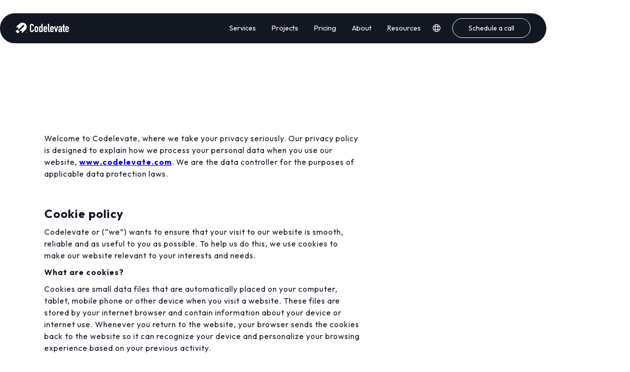

--- FILE ---
content_type: text/html
request_url: https://www.codelevate.com/privacy-policy
body_size: 9838
content:
<!DOCTYPE html><!-- Last Published: Sun Dec 28 2025 12:26:59 GMT+0000 (Coordinated Universal Time) --><html data-wf-domain="www.codelevate.com" data-wf-page="63440a5f0f6a570059414e64" data-wf-site="626c26681a12a6a932c8a39a" lang="en-GB"><head><meta charset="utf-8"/><title>Privacy Policy | Codelevate</title><link rel="alternate" hrefLang="x-default" href="https://www.codelevate.com/privacy-policy"/><link rel="alternate" hrefLang="en-GB" href="https://www.codelevate.com/privacy-policy"/><link rel="alternate" hrefLang="nl" href="https://www.codelevate.com/nl/privacy-policy"/><meta content="Learn more about our privacy policy here." name="description"/><meta content="Privacy Policy | Codelevate" property="og:title"/><meta content="Learn more about our privacy policy here." property="og:description"/><meta content="https://cdn.prod.website-files.com/626c26681a12a6a932c8a39a/640da777e1340ef9c58eb6c1_Untitled%20design%20(2).jpg" property="og:image"/><meta content="Privacy Policy | Codelevate" property="twitter:title"/><meta content="Learn more about our privacy policy here." property="twitter:description"/><meta content="https://cdn.prod.website-files.com/626c26681a12a6a932c8a39a/640da777e1340ef9c58eb6c1_Untitled%20design%20(2).jpg" property="twitter:image"/><meta property="og:type" content="website"/><meta content="summary_large_image" name="twitter:card"/><meta content="width=device-width, initial-scale=1" name="viewport"/><link href="https://cdn.prod.website-files.com/626c26681a12a6a932c8a39a/css/www-codelevate-com.webflow.shared.f1a0d6483.min.css" rel="stylesheet" type="text/css"/><link href="https://fonts.googleapis.com" rel="preconnect"/><link href="https://fonts.gstatic.com" rel="preconnect" crossorigin="anonymous"/><script src="https://ajax.googleapis.com/ajax/libs/webfont/1.6.26/webfont.js" type="text/javascript"></script><script type="text/javascript">WebFont.load({  google: {    families: ["Varela Round:400","Varela:400","Montserrat:100,100italic,200,200italic,300,300italic,400,400italic,500,500italic,600,600italic,700,700italic,800,800italic,900,900italic","Open Sans:300,300italic,400,400italic,600,600italic,700,700italic,800,800italic","Lato:100,100italic,300,300italic,400,400italic,700,700italic,900,900italic","Inconsolata:400,700","Merriweather:300,300italic,400,400italic,700,700italic,900,900italic","PT Sans:400,400italic,700,700italic","Outfit:regular,500,600,700,800,900"]  }});</script><script type="text/javascript">!function(o,c){var n=c.documentElement,t=" w-mod-";n.className+=t+"js",("ontouchstart"in o||o.DocumentTouch&&c instanceof DocumentTouch)&&(n.className+=t+"touch")}(window,document);</script><link href="https://cdn.prod.website-files.com/626c26681a12a6a932c8a39a/640dace23173165000958031_favicon2%201.png" rel="shortcut icon" type="image/x-icon"/><link href="https://cdn.prod.website-files.com/626c26681a12a6a932c8a39a/640dacfe6953392c95732b05_favicon2%201%20(1).png" rel="apple-touch-icon"/><link href="https://www.codelevate.com/privacy-policy" rel="canonical"/><script async="" src="https://www.googletagmanager.com/gtag/js?id=G-T8GP40Q4EY"></script><script type="text/javascript">window.dataLayer = window.dataLayer || [];function gtag(){dataLayer.push(arguments);}gtag('set', 'developer_id.dZGVlNj', true);gtag('js', new Date());gtag('config', 'G-T8GP40Q4EY');</script><script src="https://www.google.com/recaptcha/api.js" type="text/javascript"></script><!-- Global site tag (gtag.js) - Google Analytics -->
<script async src="https://www.googletagmanager.com/gtag/js?id=G-83W782FF8J"></script>
<script>
  window.dataLayer = window.dataLayer || [];
  function gtag(){dataLayer.push(arguments);}
  gtag('js', new Date());

  gtag('config', 'G-83W782FF8J');
</script>

<!-- Meta Pixel Code -->
<script>
!function(f,b,e,v,n,t,s)
{if(f.fbq)return;n=f.fbq=function(){n.callMethod?
n.callMethod.apply(n,arguments):n.queue.push(arguments)};
if(!f._fbq)f._fbq=n;n.push=n;n.loaded=!0;n.version='2.0';
n.queue=[];t=b.createElement(e);t.async=!0;
t.src=v;s=b.getElementsByTagName(e)[0];
s.parentNode.insertBefore(t,s)}(window, document,'script',
'https://connect.facebook.net/en_US/fbevents.js');
fbq('init', '1279650822833957');
fbq('track', 'PageView');
</script>
<noscript><img height="1" width="1" style="display:none"
src="https://www.facebook.com/tr?id=1279650822833957&ev=PageView&noscript=1"
/></noscript>
<!-- End Meta Pixel Code -->

<script src="https://apps.elfsight.com/p/platform.js" defer></script>
<div class="elfsight-app-9e52a195-f063-4716-8d5e-2266dd17370d"></div>

<meta name="linguana-site-verification" content="DkCDJoTXdHKVRQd4gk4u"/><!-- Google tag (gtag.js) -->
<script async src="https://www.googletagmanager.com/gtag/js?id=G-K1VR7VFBJ0"></script>
<script>
  window.dataLayer = window.dataLayer || [];
  function gtag(){dataLayer.push(arguments);}
  gtag('js', new Date());

  gtag('config', 'G-K1VR7VFBJ0');
</script>

<!-- Google Tag Manager -->
<script>(function(w,d,s,l,i){w[l]=w[l]||[];w[l].push({'gtm.start':
new Date().getTime(),event:'gtm.js'});var f=d.getElementsByTagName(s)[0],
j=d.createElement(s),dl=l!='dataLayer'?'&l='+l:'';j.async=true;j.src=
'https://www.googletagmanager.com/gtm.js?id='+i+dl;f.parentNode.insertBefore(j,f);
})(window,document,'script','dataLayer','GTM-PK7XV3G');</script>
<!-- End Google Tag Manager -->

<meta name="facebook-domain-verification" content="ufbx8vfhpurvtamf2wsyb831mxntlm" />

<!-- Hotjar Tracking Code for https://www.codelevate.com/ -->
<script>
    (function(h,o,t,j,a,r){
        h.hj=h.hj||function(){(h.hj.q=h.hj.q||[]).push(arguments)};
        h._hjSettings={hjid:2963721,hjsv:6};
        a=o.getElementsByTagName('head')[0];
        r=o.createElement('script');r.async=1;
        r.src=t+h._hjSettings.hjid+j+h._hjSettings.hjsv;
        a.appendChild(r);
    })(window,document,'https://static.hotjar.com/c/hotjar-','.js?sv=');
</script>

<!-- Meta Pixel Code -->
<script>
  !function(f,b,e,v,n,t,s)
  {if(f.fbq)return;n=f.fbq=function(){n.callMethod?
  n.callMethod.apply(n,arguments):n.queue.push(arguments)};
  if(!f._fbq)f._fbq=n;n.push=n;n.loaded=!0;n.version='2.0';
  n.queue=[];t=b.createElement(e);t.async=!0;
  t.src=v;s=b.getElementsByTagName(e)[0];
  s.parentNode.insertBefore(t,s)}(window, document,'script',
  'https://connect.facebook.net/en_US/fbevents.js');
  fbq('init', '183598577762665');
  fbq('track', 'PageView');
</script>
<noscript><img height="1" width="1" style="display:none"
  src="https://www.facebook.com/tr?id=183598577762665&ev=PageView&noscript=1"
/></noscript>
<!-- End Meta Pixel Code --><script src="https://cdn.prod.website-files.com/626c26681a12a6a932c8a39a%2F66ba5a08efe71070f98dd10a%2F679f8afb4a45e781772157a6%2Fpk7xv3g-1.1.1.js" type="text/javascript"></script></head><body><div data-animation="default" class="mian_nav w-nav" data-easing2="ease" data-easing="ease" data-collapse="medium" data-w-id="fc3f2e37-d1b9-9511-5818-86a49258e099" role="banner" data-duration="400" data-doc-height="1"><div class="padding-global-55 is_nav"><div class="container-medium-9"><div class="nav_bar-container"><a href="/" class="brand-logo_warper w-nav-brand"><img loading="lazy" src="https://cdn.prod.website-files.com/626c26681a12a6a932c8a39a/63dfd4983700f04b7ccceceb_codelevate_logo.svg" alt="Software development company based in Amsterdam | Codelevate" class="logo-nav"/></a><nav role="navigation" class="nav-menu-9 w-nav-menu"><div class="nav-link_warper"><a href="/services" data-w-id="fc3f2e37-d1b9-9511-5818-86a49258e0a1" class="nav-link-14 w-nav-link">Services</a><div data-w-id="fc3f2e37-d1b9-9511-5818-86a49258e0a3" class="nav-divider-2"></div><a href="/case-studies" data-w-id="fc3f2e37-d1b9-9511-5818-86a49258e0a4" class="nav-link-14 w-nav-link">Projects</a><div data-w-id="fc3f2e37-d1b9-9511-5818-86a49258e0a6" class="nav-divider-2"></div><a href="/pricing" data-w-id="fc3f2e37-d1b9-9511-5818-86a49258e0a7" class="nav-link-14 w-nav-link">Pricing</a><div data-w-id="fc3f2e37-d1b9-9511-5818-86a49258e0a9" class="nav-divider-2"></div><a href="/about-us" data-w-id="fc3f2e37-d1b9-9511-5818-86a49258e0aa" class="nav-link-14 w-nav-link">About</a><div data-w-id="fc3f2e37-d1b9-9511-5818-86a49258e0ac" class="nav-divider-2"></div><a href="/free-resources" data-w-id="58e7599d-7d91-5520-8d34-4fce4b1ddfa6" class="nav-link-14 w-nav-link">Resources</a><div data-w-id="fc3f2e37-d1b9-9511-5818-86a49258e0b9" class="nav-divider-2"></div><div class="div-block-138"><div class="ouiflow-element-contain w-locales-list"><div data-delay="500" data-hover="true" class="ouiflow-dropdown-2 w-dropdown"><div lang="en" class="ouiflow-2-toggle w-dropdown-toggle"><div class="ouiflow-toggle_text-flag-wrap"><div data-value="" class="ouiflow-flag-wrap"><img alt="" src="https://cdn.prod.website-files.com/626c26681a12a6a932c8a39a/671ce96cfefd4306679085e6_language-svgrepo-com.svg" class="ouiflow-flag-icon"/></div></div></div><nav class="ouiflow-2_list ouiflow-dropdown-link-flag w-dropdown-list"><div role="list" class="ouiflow-2_list-contain w-locales-items"><div role="listitem" class="ouiflow-2_list-item w-locales-item"><a hreflang="en-GB" href="/privacy-policy" aria-current="page" class="link-24 w--current">English</a></div><div role="listitem" class="ouiflow-2_list-item w-locales-item"><a hreflang="nl" href="/nl/privacy-policy" class="link-24">Dutch</a></div></div></nav></div></div><div class="embed-code-switcher-2 w-embed w-script"><script>

document.addEventListener('DOMContentLoaded', function() {

  const currentLinkSwitcher2 = document.querySelectorAll('[selector="dropdown2"].w--current');

  currentLinkSwitcher2.forEach(link => {
    const closestLocalItem2 = link.closest('.ouiflow-2_list-item');
    if (closestLocalItem2) {
      closestLocalItem2.style.display = 'none';
    }
  });

});



</script></div></div><a href="/schedule-meeting" class="nav-button w-button">Schedule a call</a></div></nav><div class="manu-button_warper w-nav-button"><div data-is-ix2-target="1" class="icon-14" data-w-id="fc3f2e37-d1b9-9511-5818-86a49258e0bd" data-animation-type="lottie" data-src="https://cdn.prod.website-files.com/64c56dcd5fc3ada54be24c42/64c56dcd5fc3ada54be24cc1_lottieflow-menu-nav-08-ffffff-easey.json" data-loop="0" data-direction="1" data-autoplay="0" data-renderer="svg" data-default-duration="2.0208333333333335" data-duration="2.0208333333333335" data-ix2-initial-state="0"></div></div></div></div></div></div><div class="section-2-copy-copy"><div class="columns w-row"><div class="herotextholder-copy w-col w-col-7"><h1 data-w-id="965e13bb-5381-40d8-0070-cfcff1fcfde4" style="opacity:0" class="miksheading1 sales">Privacy policy</h1><div href="" class="rich-text-block-4 old w-richtext"><p>Welcome to Codelevate, where we take your privacy seriously. Our privacy policy is designed to explain how we process your personal data when you use our website, <a href="https://www.codelevate.com/" target="_blank"><strong>www.codelevate.com</strong></a>. We are the data controller for the purposes of applicable data protection laws.</p><p>‍</p><h3>Cookie policy</h3><p>Codelevate or (“we”) wants to ensure that your visit to our website is smooth, reliable and as useful to you as possible. To help us do this, we use cookies to make our website relevant to your interests and needs.</p><p><strong>What are cookies?</strong></p><p>Cookies are small data files that are automatically placed on your computer, tablet, mobile phone or other device when you visit a website. These files are stored by your internet browser and contain information about your device or internet use. Whenever you return to the website, your browser sends the cookies back to the website so it can recognize your device and personalize your browsing experience based on your previous activity.</p><h3>What type of cookies do we use?</h3><p>The cookies we use fall into 3 categories. These categories are described below:</p><h4><strong>Essential and functional cookies</strong></h4><p>Essential cookies are required for the basic operation of our website and enable you to navigate and use all of its features, while functional cookies serve to enhance your user experience by remembering your preferences and settings such as language choice. If these cookies were not used, certain important features of the website would be inaccessible, hindering your browsing experience.</p><h3>Analytics cookies</h3><p>We use analytics cookies to gather data about how visitors use our website, such as how they arrived, which parts interest them, and any errors they may experience, which helps us improve the user experience by testing different designs and features. We utilize Google Analytics for this purpose.</p><h3>Advertising, marketing and social media cookies</h3><p>If you allow us to, we place advertising, marketing, and social media cookies to collect information about your browsing habits, show you more personalized content, and measure the effectiveness of our advertising campaigns. Third-party advertising networks usually place these cookies, which remember the websites you visit to prevent the same advertisement from reappearing to you. Social media platforms like Facebook and Instagram may also use cookies to see if you are logged in and allow you to &quot;like&quot; content or forward it to your friends, and their use of your information for their own purposes may vary depending on your settings.</p><h3>Managing your cookie settings and deleting cookies</h3><p>You can withdraw your consent to advertising, marketing and social media cookies by using our consent management tool. </p><p>If you have consented to us placing advertising and targeting cookies but change your mind, you can delete them by following instructions on your web browser or disabling them in your browsing settings. But be aware that removing Codelevate cookies may limit your access to our website.</p><p>‍</p><p> </p><p>‍</p><h2>Privacy policy</h2><h3><strong>1. How do we use your personal data?</strong></h3><p>At Codelevate, we understand the importance of your personal data. When you contact us about our services, we may collect your name, address, email address, and your information request. We use this information to provide you with information about the services we offer, and this may include responding to your request for information or sending you invitations to our events. We use a CRM system to process your email address and the information you provide when you request information through the website and to send you invitations and marketing materials. We may also use your information to send you marketing emails about our services or events that are similar or related to those you have previously received (or attended, in the case of events). If you wish to unsubscribe from this mailing list, please click unsubscribe at the bottom of each marketing email.</p><p>We also use mechanisms to collect analytical information, such as your IP address, browser type, and pages visited, to understand how visitors use our website and to compile statistical reports on that activity. This processing is necessary for us to pursue our legitimate interest in improving our website, by improving the user experience and making the website as personal and relevant as possible. This information is not used to create a personal profile of you. All such information is collected and stored anonymously.</p><h3><strong>2. Do we share your personal data with others?</strong></h3><p>Your personal data on our website will not be disclosed to third parties. We may, however, disclose the data to our employees to the extent reasonably necessary for the purposes stated in this privacy policy, provided that they do not make independent use of the information and have agreed to comply with the rules stated in this privacy statement.</p><h3><strong>3. Your right to withdraw consent to data processing.</strong></h3><p>After you have given us permission to process your personal data, you may withdraw this permission at any time. You may do so by informing our organization of this desire after which we will take action. You can address your request to <a href="mailto:marketing@codelevate.com"><strong>hello@codelevate.com</strong></a>.</p><h3><strong>4. Retention period</strong></h3><p>We will retain your personal data in our systems for as long as necessary for the relevant purpose, or as otherwise described in this privacy policy. If you have any questions or comments about this privacy policy, please email <a href="mailto:marketing@codelevate.com"><strong>hello@codelevate.com</strong></a>.</p><p>At Codelevate, your privacy is important to us, and we are committed to protecting your personal data.</p><p>‍</p><p><strong>Born Studio B.V.</strong><br/>Weesperstraat 61</p><p>1018 VN, Amsterdam</p><p>The Netherlands<br/>hello@codelevate.com</p></div></div><div class="column-2 w-col w-col-5"></div></div></div><section class="footer-dark"><div class="section_calltoaction"><div class="violetcard"><div class="violetcard_content-wrapper"><div id="w-node-_880151ea-e01d-1648-0362-6a0ec5d3527b-c5d35277" class="div-block-131"><h3 class="heading-style-h3-4">Download our company presentation</h3><div class="spacer-xxsmall"></div></div><div class="w-form"><form id="wf-form-PitchdeckFooter" name="wf-form-PitchdeckFooter" data-name="PitchdeckFooter" method="get" data-webflow-hubspot-api-form-url="https://hubspotonwebflow.com/api/forms/b12be866-2015-40f2-9532-f184ee3a971b" class="form-14" data-wf-page-id="63440a5f0f6a570059414e64" data-wf-element-id="d382a9d2-3a98-4921-c9ab-5e51e1c063df"><div class="div-block-130"><input class="text-field-8 w-input" data-wfhsfieldname="FormTextInput-2" maxlength="256" name="email" data-name="Email" placeholder="Enter your email" type="email" id="Emailfield" required=""/><input type="submit" data-wait="Please wait..." class="button-26 orange w-button" value="Download"/></div><div data-sitekey="6Ldm4-4pAAAAANmljL912lzmUWFDwqXUaB7oPdIh" class="w-form-formrecaptcha recaptcha g-recaptcha g-recaptcha-error g-recaptcha-disabled"></div><div class="text-size-tiny-3">By clicking Download you&#x27;re confirming that you agree with our <a href="/privacy-policy" aria-current="page" class="text-link-3 w--current">Terms and Conditions</a>.</div><input type="hidden" name="hutk" value=""/><input type="hidden" name="ipAddress" value=""/><input type="hidden" name="pageUri" value=""/><input type="hidden" name="pageId" value=""/><input type="hidden" name="pageName" value=""/></form><div class="w-form-done"><div class="success-text">Thank you!<br/>Download our pitch deck <a href="https://drive.google.com/file/d/1sHzPnfp6op5C4DNDiX82UxsbJx-KBk7j/view?usp=sharing">here</a></div></div><div class="w-form-fail"><div class="text-block-178">Oops! Something went wrong while submitting the form.</div></div></div></div></div></div><div class="div-block-19"></div><div class="container-large-35"><div class="footer-wrapper-two"><div id="w-node-_880151ea-e01d-1648-0362-6a0ec5d35294-c5d35277" class="div-block-22"><a href="#" class="footer-brand-2 w-inline-block"><img src="https://cdn.prod.website-files.com/626c26681a12a6a932c8a39a/640607063bc8a91af4ffa352_Group%20(1).svg" loading="lazy" width="21" height="21" alt="" class="image-14"/><div class="text-block-153">Codelevate</div></a><div class="div-block-121"><div class="div-block-122"><img src="https://cdn.prod.website-files.com/626c26681a12a6a932c8a39a/668567d1d7ccc9763aaeba1e_building-regular%20(1).svg" loading="lazy" alt="" class="image-203"/><a href="#" class="link-18">Born Studio B.V<br/>KVK 85246573</a></div><div class="div-block-122"><img src="https://cdn.prod.website-files.com/626c26681a12a6a932c8a39a/627a1f689135c8360000c9a3_mail-fill.svg" loading="lazy" alt="" class="image-203"/><a href="mailto:New request?subject=Website%20request" class="link-18">hello@codelevate.com</a></div><div class="div-block-122"><img src="https://cdn.prod.website-files.com/626c26681a12a6a932c8a39a/649c59e68fa05e0c60426299_location-pin-svgrepo-com.svg" loading="lazy" alt="" class="image-203"/><a href="https://maps.app.goo.gl/GYKspTG7XsKXF4Ev5" class="link-18">Weesperstraat 61<br/>1018 VN Amsterdam</a></div><div class="footer-social-block-two"><div class="social-icons"><a href="https://www.linkedin.com/company/codelevate-agency" class="dfs-link-block-1 w-inline-block"><img src="https://cdn.prod.website-files.com/626c26681a12a6a932c8a39a/62bd803f7eb174a40911f16c_LinkedIn.svg" loading="lazy" alt="" class="dfs-icon-2"/></a><a href="https://www.instagram.com/codelevate.agency/" target="_blank" class="dfs-link-block-1 w-inline-block"><img src="https://cdn.prod.website-files.com/626c26681a12a6a932c8a39a/62bd80a2d6655adccea7fd51_Instagram.svg" loading="lazy" alt="" class="dfs-icon-2"/></a><a href="https://www.facebook.com/codelevate.agency" class="dfs-link-block-1 w-inline-block"><img src="https://cdn.prod.website-files.com/626c26681a12a6a932c8a39a/62bd7fe476f885a7b04a88ed_Facebook.svg" loading="lazy" alt="" class="dfs-icon-2"/></a><a href="https://www.youtube.com/@Codelevate" class="dfs-link-block-1 w-inline-block"><img src="https://cdn.prod.website-files.com/626c26681a12a6a932c8a39a/68069f61a6b61d38b2118c4e_63f66091963bd997477a8a51_Frame-2.svg" loading="lazy" alt="" class="dfs-icon-2"/></a><a href="https://www.tiktok.com/@codelevate" class="dfs-link-block-1 w-inline-block"><img src="https://cdn.prod.website-files.com/626c26681a12a6a932c8a39a/68069fb62f9aef154455d680_tiktok-round-white-icon.svg" loading="lazy" alt="" class="dfs-icon-2"/></a></div></div></div></div><div class="footer-block-two"><div class="div-block-20"><div class="footer-title">Company</div><a href="/about-us" class="footer-link-two is-light">About us</a><div><a href="/case-studies" class="footer-link-two is-light display-inlineblock">Case studies</a></div><a href="/pricing" class="footer-link-two is-light">Pricing</a><a href="/careers" class="footer-link-two is-light">Careers</a><a href="/contact-us" class="footer-link-two is-light">Contact us</a><a href="/intake" class="footer-link-two is-light">Request a quote</a><a href="/schedule-meeting" class="footer-link-two is-light">Schedule a meeting</a></div></div><div class="footer-block-two"><div class="footer-title">Services</div><a href="/services/product-strategy" class="footer-link-two is-light">Product strategy</a><a href="/services/ux-ui-design" class="footer-link-two is-light">UX/UI Design</a><a href="/services/custom-development" class="footer-link-two is-light">Custom Development</a><a href="/services/ai-development-company" class="footer-link-two is-light">AI Agent Development</a><a href="/services/dedicated-development-team" class="footer-link-two is-light">Dedicated team</a><a href="/services/webflow-development" class="footer-link-two is-light">Webflow Development</a><a href="/services/cto-as-a-service" class="footer-link-two is-light">CTO as a service</a><a href="/services" class="footer-link-two is-light">All services</a></div><div class="footer-block-two"><div class="footer-title">Solutions</div><a href="/solutions/saas-development" class="footer-link-two is-light">SaaS</a><a href="/custom-marketplace" class="footer-link-two is-light">Marketplaces</a><a href="/solutions/website-development" class="footer-link-two is-light">Website </a><a href="/solutions/mvp-development" class="footer-link-two is-light">MVP</a></div><div class="footer-block-two"><div class="footer-title">Expertise</div><a href="/it-staff-augmentation" class="footer-link-two is-light">IT Staff augmentation</a><a href="/dev/hire-react-js-developers" class="footer-link-two is-light">React Development</a><a href="/dev/hire-node-js-developers" class="footer-link-two is-light">Node.js Development</a><a href="/dev/hire-typescript-developers" class="footer-link-two is-light">TypeScript Development</a><a href="/dev/hire-next-js-developers" class="footer-link-two is-light">Next.js Development</a><a href="/dev/hire-firebase-developers" class="footer-link-two is-light">Firebase Development</a><a href="/dev/hire-aws-developer" class="footer-link-two is-light">AWS Development</a></div><div id="w-node-_880151ea-e01d-1648-0362-6a0ec5d352f2-c5d35277"></div><div id="w-node-_880151ea-e01d-1648-0362-6a0ec5d352f3-c5d35277" class="footer-block-two hideonmobile"><div class="footer-title">Resources</div><a href="/blog" class="footer-link-two is-light">Insights</a><a href="/free-resources" class="footer-link-two is-light">Free resources</a><a href="/webflow-budget-calculator" class="footer-link-two is-light">Webflow budget calculator</a><a href="https://www.codelevate.com/tailwind-css-figma-design-system" class="footer-link-two is-light">Tailwind CSS Figma design</a><a href="https://codelevate.lemonsqueezy.com/buy/e7f322dc-06cd-4fc4-b1de-9698f6aeefb3" class="footer-link-two is-light">Figma marketplace</a><a href="/shadcn-ui-design-system-kit-figma" class="footer-link-two is-light">Shadcn/UI Design System</a></div></div><div class="footer-divider-two"></div><div class="footer-bottom-6 is-light"><div class="div-block-123"><div class="footer-copyright is-light">© 2025 Codelevate. All rights reserved.</div><div class="div-block-120"><a href="/privacy-policy" aria-current="page" class="footer-link-two is-light w--current">Privacy policy</a><a href="/sitemap" class="footer-link-two is-light">Sitemap</a></div></div><ul role="list" class="footer_payments"><li class="footer_payment-item"><a href="https://clutch.co/profile/codelevate#highlights" class="w-inline-block"><img src="https://cdn.prod.website-files.com/626c26681a12a6a932c8a39a/6712be28ed4f79ea761c2685_clutchreview.svg" loading="lazy" width="Auto" alt="" class="footer_payment-item-icon _2"/></a></li><li class="footer_payment-item"><a href="https://www.designrush.com/" class="link-block-25 w-inline-block"><img width="89.5" loading="lazy" alt="DesignRush" src="https://cdn.prod.website-files.com/626c26681a12a6a932c8a39a/6658bca3ae7455642de3a74a_Verfifed%20Agency%20Round%20v3.png" class="contact-form_awards"/></a></li><li class="footer_payment-item"><div class="code-embed-2 w-embed"><a href="https://www.sortlist.com/agency/born-digital-studio" style="display:inline-block; width:140px; height:40px;"><img src="https://core.sortlist.com//_/apps/core/images/badges-en/badge-flag-white-dark-xs.svg" alt="flag"/></a></div></li></ul></div></div></section><script src="https://d3e54v103j8qbb.cloudfront.net/js/jquery-3.5.1.min.dc5e7f18c8.js?site=626c26681a12a6a932c8a39a" type="text/javascript" integrity="sha256-9/aliU8dGd2tb6OSsuzixeV4y/faTqgFtohetphbbj0=" crossorigin="anonymous"></script><script src="https://cdn.prod.website-files.com/626c26681a12a6a932c8a39a/js/webflow.schunk.e0c428ff9737f919.js" type="text/javascript"></script><script src="https://cdn.prod.website-files.com/626c26681a12a6a932c8a39a/js/webflow.schunk.8712d94626f26186.js" type="text/javascript"></script><script src="https://cdn.prod.website-files.com/626c26681a12a6a932c8a39a/js/webflow.c925ebd1.dff7a970a0df305e.js" type="text/javascript"></script><script type="text/javascript">
_linkedin_partner_id = "6130442";
window._linkedin_data_partner_ids = window._linkedin_data_partner_ids || [];
window._linkedin_data_partner_ids.push(_linkedin_partner_id);
</script><script type="text/javascript">
(function(l) {
if (!l){window.lintrk = function(a,b){window.lintrk.q.push([a,b])};
window.lintrk.q=[]}
var s = document.getElementsByTagName("script")[0];
var b = document.createElement("script");
b.type = "text/javascript";b.async = true;
b.src = "https://snap.licdn.com/li.lms-analytics/insight.min.js";
s.parentNode.insertBefore(b, s);})(window.lintrk);
</script>
<noscript>
<img height="1" width="1" style="display:none;" alt="" src="https://px.ads.linkedin.com/collect/?pid=6130442&fmt=gif" />
</noscript>

<script> (function(ss,ex){ window.ldfdr=window.ldfdr||function(){(ldfdr._q=ldfdr._q||[]).push([].slice.call(arguments));}; (function(d,s){ fs=d.getElementsByTagName(s)[0]; function ce(src){ var cs=d.createElement(s); cs.src=src; cs.async=1; fs.parentNode.insertBefore(cs,fs); }; ce('https://sc.lfeeder.com/lftracker_v1_'+ss+(ex?'_'+ex:'')+'.js'); })(document,'script'); })('3P1w24dlNnk4mY5n'); </script><!-- Google Tag Manager (noscript) -->
<noscript><iframe src="https://www.googletagmanager.com/ns.html?id=GTM-PK7XV3G"
height="0" width="0" style="display:none;visibility:hidden"></iframe></noscript>
<!-- End Google Tag Manager (noscript) -->

<!-- Start of HubSpot Embed Code -->
<script type="text/javascript" id="hs-script-loader" async defer src="//js-eu1.hs-scripts.com/143699934.js"></script>
<!-- End of HubSpot Embed Code --><script src="https://hubspotonwebflow.com/assets/js/form-124.js" type="text/javascript" integrity="sha384-bjyNIOqAKScdeQ3THsDZLGagNN56B4X2Auu9YZIGu+tA/PlggMk4jbWruG/P6zYj" crossorigin="anonymous"></script></body></html>

--- FILE ---
content_type: text/html; charset=utf-8
request_url: https://www.google.com/recaptcha/api2/anchor?ar=1&k=6Ldm4-4pAAAAANmljL912lzmUWFDwqXUaB7oPdIh&co=aHR0cHM6Ly93d3cuY29kZWxldmF0ZS5jb206NDQz&hl=en&v=PoyoqOPhxBO7pBk68S4YbpHZ&size=normal&anchor-ms=20000&execute-ms=30000&cb=3iryy8l2tg9o
body_size: 49330
content:
<!DOCTYPE HTML><html dir="ltr" lang="en"><head><meta http-equiv="Content-Type" content="text/html; charset=UTF-8">
<meta http-equiv="X-UA-Compatible" content="IE=edge">
<title>reCAPTCHA</title>
<style type="text/css">
/* cyrillic-ext */
@font-face {
  font-family: 'Roboto';
  font-style: normal;
  font-weight: 400;
  font-stretch: 100%;
  src: url(//fonts.gstatic.com/s/roboto/v48/KFO7CnqEu92Fr1ME7kSn66aGLdTylUAMa3GUBHMdazTgWw.woff2) format('woff2');
  unicode-range: U+0460-052F, U+1C80-1C8A, U+20B4, U+2DE0-2DFF, U+A640-A69F, U+FE2E-FE2F;
}
/* cyrillic */
@font-face {
  font-family: 'Roboto';
  font-style: normal;
  font-weight: 400;
  font-stretch: 100%;
  src: url(//fonts.gstatic.com/s/roboto/v48/KFO7CnqEu92Fr1ME7kSn66aGLdTylUAMa3iUBHMdazTgWw.woff2) format('woff2');
  unicode-range: U+0301, U+0400-045F, U+0490-0491, U+04B0-04B1, U+2116;
}
/* greek-ext */
@font-face {
  font-family: 'Roboto';
  font-style: normal;
  font-weight: 400;
  font-stretch: 100%;
  src: url(//fonts.gstatic.com/s/roboto/v48/KFO7CnqEu92Fr1ME7kSn66aGLdTylUAMa3CUBHMdazTgWw.woff2) format('woff2');
  unicode-range: U+1F00-1FFF;
}
/* greek */
@font-face {
  font-family: 'Roboto';
  font-style: normal;
  font-weight: 400;
  font-stretch: 100%;
  src: url(//fonts.gstatic.com/s/roboto/v48/KFO7CnqEu92Fr1ME7kSn66aGLdTylUAMa3-UBHMdazTgWw.woff2) format('woff2');
  unicode-range: U+0370-0377, U+037A-037F, U+0384-038A, U+038C, U+038E-03A1, U+03A3-03FF;
}
/* math */
@font-face {
  font-family: 'Roboto';
  font-style: normal;
  font-weight: 400;
  font-stretch: 100%;
  src: url(//fonts.gstatic.com/s/roboto/v48/KFO7CnqEu92Fr1ME7kSn66aGLdTylUAMawCUBHMdazTgWw.woff2) format('woff2');
  unicode-range: U+0302-0303, U+0305, U+0307-0308, U+0310, U+0312, U+0315, U+031A, U+0326-0327, U+032C, U+032F-0330, U+0332-0333, U+0338, U+033A, U+0346, U+034D, U+0391-03A1, U+03A3-03A9, U+03B1-03C9, U+03D1, U+03D5-03D6, U+03F0-03F1, U+03F4-03F5, U+2016-2017, U+2034-2038, U+203C, U+2040, U+2043, U+2047, U+2050, U+2057, U+205F, U+2070-2071, U+2074-208E, U+2090-209C, U+20D0-20DC, U+20E1, U+20E5-20EF, U+2100-2112, U+2114-2115, U+2117-2121, U+2123-214F, U+2190, U+2192, U+2194-21AE, U+21B0-21E5, U+21F1-21F2, U+21F4-2211, U+2213-2214, U+2216-22FF, U+2308-230B, U+2310, U+2319, U+231C-2321, U+2336-237A, U+237C, U+2395, U+239B-23B7, U+23D0, U+23DC-23E1, U+2474-2475, U+25AF, U+25B3, U+25B7, U+25BD, U+25C1, U+25CA, U+25CC, U+25FB, U+266D-266F, U+27C0-27FF, U+2900-2AFF, U+2B0E-2B11, U+2B30-2B4C, U+2BFE, U+3030, U+FF5B, U+FF5D, U+1D400-1D7FF, U+1EE00-1EEFF;
}
/* symbols */
@font-face {
  font-family: 'Roboto';
  font-style: normal;
  font-weight: 400;
  font-stretch: 100%;
  src: url(//fonts.gstatic.com/s/roboto/v48/KFO7CnqEu92Fr1ME7kSn66aGLdTylUAMaxKUBHMdazTgWw.woff2) format('woff2');
  unicode-range: U+0001-000C, U+000E-001F, U+007F-009F, U+20DD-20E0, U+20E2-20E4, U+2150-218F, U+2190, U+2192, U+2194-2199, U+21AF, U+21E6-21F0, U+21F3, U+2218-2219, U+2299, U+22C4-22C6, U+2300-243F, U+2440-244A, U+2460-24FF, U+25A0-27BF, U+2800-28FF, U+2921-2922, U+2981, U+29BF, U+29EB, U+2B00-2BFF, U+4DC0-4DFF, U+FFF9-FFFB, U+10140-1018E, U+10190-1019C, U+101A0, U+101D0-101FD, U+102E0-102FB, U+10E60-10E7E, U+1D2C0-1D2D3, U+1D2E0-1D37F, U+1F000-1F0FF, U+1F100-1F1AD, U+1F1E6-1F1FF, U+1F30D-1F30F, U+1F315, U+1F31C, U+1F31E, U+1F320-1F32C, U+1F336, U+1F378, U+1F37D, U+1F382, U+1F393-1F39F, U+1F3A7-1F3A8, U+1F3AC-1F3AF, U+1F3C2, U+1F3C4-1F3C6, U+1F3CA-1F3CE, U+1F3D4-1F3E0, U+1F3ED, U+1F3F1-1F3F3, U+1F3F5-1F3F7, U+1F408, U+1F415, U+1F41F, U+1F426, U+1F43F, U+1F441-1F442, U+1F444, U+1F446-1F449, U+1F44C-1F44E, U+1F453, U+1F46A, U+1F47D, U+1F4A3, U+1F4B0, U+1F4B3, U+1F4B9, U+1F4BB, U+1F4BF, U+1F4C8-1F4CB, U+1F4D6, U+1F4DA, U+1F4DF, U+1F4E3-1F4E6, U+1F4EA-1F4ED, U+1F4F7, U+1F4F9-1F4FB, U+1F4FD-1F4FE, U+1F503, U+1F507-1F50B, U+1F50D, U+1F512-1F513, U+1F53E-1F54A, U+1F54F-1F5FA, U+1F610, U+1F650-1F67F, U+1F687, U+1F68D, U+1F691, U+1F694, U+1F698, U+1F6AD, U+1F6B2, U+1F6B9-1F6BA, U+1F6BC, U+1F6C6-1F6CF, U+1F6D3-1F6D7, U+1F6E0-1F6EA, U+1F6F0-1F6F3, U+1F6F7-1F6FC, U+1F700-1F7FF, U+1F800-1F80B, U+1F810-1F847, U+1F850-1F859, U+1F860-1F887, U+1F890-1F8AD, U+1F8B0-1F8BB, U+1F8C0-1F8C1, U+1F900-1F90B, U+1F93B, U+1F946, U+1F984, U+1F996, U+1F9E9, U+1FA00-1FA6F, U+1FA70-1FA7C, U+1FA80-1FA89, U+1FA8F-1FAC6, U+1FACE-1FADC, U+1FADF-1FAE9, U+1FAF0-1FAF8, U+1FB00-1FBFF;
}
/* vietnamese */
@font-face {
  font-family: 'Roboto';
  font-style: normal;
  font-weight: 400;
  font-stretch: 100%;
  src: url(//fonts.gstatic.com/s/roboto/v48/KFO7CnqEu92Fr1ME7kSn66aGLdTylUAMa3OUBHMdazTgWw.woff2) format('woff2');
  unicode-range: U+0102-0103, U+0110-0111, U+0128-0129, U+0168-0169, U+01A0-01A1, U+01AF-01B0, U+0300-0301, U+0303-0304, U+0308-0309, U+0323, U+0329, U+1EA0-1EF9, U+20AB;
}
/* latin-ext */
@font-face {
  font-family: 'Roboto';
  font-style: normal;
  font-weight: 400;
  font-stretch: 100%;
  src: url(//fonts.gstatic.com/s/roboto/v48/KFO7CnqEu92Fr1ME7kSn66aGLdTylUAMa3KUBHMdazTgWw.woff2) format('woff2');
  unicode-range: U+0100-02BA, U+02BD-02C5, U+02C7-02CC, U+02CE-02D7, U+02DD-02FF, U+0304, U+0308, U+0329, U+1D00-1DBF, U+1E00-1E9F, U+1EF2-1EFF, U+2020, U+20A0-20AB, U+20AD-20C0, U+2113, U+2C60-2C7F, U+A720-A7FF;
}
/* latin */
@font-face {
  font-family: 'Roboto';
  font-style: normal;
  font-weight: 400;
  font-stretch: 100%;
  src: url(//fonts.gstatic.com/s/roboto/v48/KFO7CnqEu92Fr1ME7kSn66aGLdTylUAMa3yUBHMdazQ.woff2) format('woff2');
  unicode-range: U+0000-00FF, U+0131, U+0152-0153, U+02BB-02BC, U+02C6, U+02DA, U+02DC, U+0304, U+0308, U+0329, U+2000-206F, U+20AC, U+2122, U+2191, U+2193, U+2212, U+2215, U+FEFF, U+FFFD;
}
/* cyrillic-ext */
@font-face {
  font-family: 'Roboto';
  font-style: normal;
  font-weight: 500;
  font-stretch: 100%;
  src: url(//fonts.gstatic.com/s/roboto/v48/KFO7CnqEu92Fr1ME7kSn66aGLdTylUAMa3GUBHMdazTgWw.woff2) format('woff2');
  unicode-range: U+0460-052F, U+1C80-1C8A, U+20B4, U+2DE0-2DFF, U+A640-A69F, U+FE2E-FE2F;
}
/* cyrillic */
@font-face {
  font-family: 'Roboto';
  font-style: normal;
  font-weight: 500;
  font-stretch: 100%;
  src: url(//fonts.gstatic.com/s/roboto/v48/KFO7CnqEu92Fr1ME7kSn66aGLdTylUAMa3iUBHMdazTgWw.woff2) format('woff2');
  unicode-range: U+0301, U+0400-045F, U+0490-0491, U+04B0-04B1, U+2116;
}
/* greek-ext */
@font-face {
  font-family: 'Roboto';
  font-style: normal;
  font-weight: 500;
  font-stretch: 100%;
  src: url(//fonts.gstatic.com/s/roboto/v48/KFO7CnqEu92Fr1ME7kSn66aGLdTylUAMa3CUBHMdazTgWw.woff2) format('woff2');
  unicode-range: U+1F00-1FFF;
}
/* greek */
@font-face {
  font-family: 'Roboto';
  font-style: normal;
  font-weight: 500;
  font-stretch: 100%;
  src: url(//fonts.gstatic.com/s/roboto/v48/KFO7CnqEu92Fr1ME7kSn66aGLdTylUAMa3-UBHMdazTgWw.woff2) format('woff2');
  unicode-range: U+0370-0377, U+037A-037F, U+0384-038A, U+038C, U+038E-03A1, U+03A3-03FF;
}
/* math */
@font-face {
  font-family: 'Roboto';
  font-style: normal;
  font-weight: 500;
  font-stretch: 100%;
  src: url(//fonts.gstatic.com/s/roboto/v48/KFO7CnqEu92Fr1ME7kSn66aGLdTylUAMawCUBHMdazTgWw.woff2) format('woff2');
  unicode-range: U+0302-0303, U+0305, U+0307-0308, U+0310, U+0312, U+0315, U+031A, U+0326-0327, U+032C, U+032F-0330, U+0332-0333, U+0338, U+033A, U+0346, U+034D, U+0391-03A1, U+03A3-03A9, U+03B1-03C9, U+03D1, U+03D5-03D6, U+03F0-03F1, U+03F4-03F5, U+2016-2017, U+2034-2038, U+203C, U+2040, U+2043, U+2047, U+2050, U+2057, U+205F, U+2070-2071, U+2074-208E, U+2090-209C, U+20D0-20DC, U+20E1, U+20E5-20EF, U+2100-2112, U+2114-2115, U+2117-2121, U+2123-214F, U+2190, U+2192, U+2194-21AE, U+21B0-21E5, U+21F1-21F2, U+21F4-2211, U+2213-2214, U+2216-22FF, U+2308-230B, U+2310, U+2319, U+231C-2321, U+2336-237A, U+237C, U+2395, U+239B-23B7, U+23D0, U+23DC-23E1, U+2474-2475, U+25AF, U+25B3, U+25B7, U+25BD, U+25C1, U+25CA, U+25CC, U+25FB, U+266D-266F, U+27C0-27FF, U+2900-2AFF, U+2B0E-2B11, U+2B30-2B4C, U+2BFE, U+3030, U+FF5B, U+FF5D, U+1D400-1D7FF, U+1EE00-1EEFF;
}
/* symbols */
@font-face {
  font-family: 'Roboto';
  font-style: normal;
  font-weight: 500;
  font-stretch: 100%;
  src: url(//fonts.gstatic.com/s/roboto/v48/KFO7CnqEu92Fr1ME7kSn66aGLdTylUAMaxKUBHMdazTgWw.woff2) format('woff2');
  unicode-range: U+0001-000C, U+000E-001F, U+007F-009F, U+20DD-20E0, U+20E2-20E4, U+2150-218F, U+2190, U+2192, U+2194-2199, U+21AF, U+21E6-21F0, U+21F3, U+2218-2219, U+2299, U+22C4-22C6, U+2300-243F, U+2440-244A, U+2460-24FF, U+25A0-27BF, U+2800-28FF, U+2921-2922, U+2981, U+29BF, U+29EB, U+2B00-2BFF, U+4DC0-4DFF, U+FFF9-FFFB, U+10140-1018E, U+10190-1019C, U+101A0, U+101D0-101FD, U+102E0-102FB, U+10E60-10E7E, U+1D2C0-1D2D3, U+1D2E0-1D37F, U+1F000-1F0FF, U+1F100-1F1AD, U+1F1E6-1F1FF, U+1F30D-1F30F, U+1F315, U+1F31C, U+1F31E, U+1F320-1F32C, U+1F336, U+1F378, U+1F37D, U+1F382, U+1F393-1F39F, U+1F3A7-1F3A8, U+1F3AC-1F3AF, U+1F3C2, U+1F3C4-1F3C6, U+1F3CA-1F3CE, U+1F3D4-1F3E0, U+1F3ED, U+1F3F1-1F3F3, U+1F3F5-1F3F7, U+1F408, U+1F415, U+1F41F, U+1F426, U+1F43F, U+1F441-1F442, U+1F444, U+1F446-1F449, U+1F44C-1F44E, U+1F453, U+1F46A, U+1F47D, U+1F4A3, U+1F4B0, U+1F4B3, U+1F4B9, U+1F4BB, U+1F4BF, U+1F4C8-1F4CB, U+1F4D6, U+1F4DA, U+1F4DF, U+1F4E3-1F4E6, U+1F4EA-1F4ED, U+1F4F7, U+1F4F9-1F4FB, U+1F4FD-1F4FE, U+1F503, U+1F507-1F50B, U+1F50D, U+1F512-1F513, U+1F53E-1F54A, U+1F54F-1F5FA, U+1F610, U+1F650-1F67F, U+1F687, U+1F68D, U+1F691, U+1F694, U+1F698, U+1F6AD, U+1F6B2, U+1F6B9-1F6BA, U+1F6BC, U+1F6C6-1F6CF, U+1F6D3-1F6D7, U+1F6E0-1F6EA, U+1F6F0-1F6F3, U+1F6F7-1F6FC, U+1F700-1F7FF, U+1F800-1F80B, U+1F810-1F847, U+1F850-1F859, U+1F860-1F887, U+1F890-1F8AD, U+1F8B0-1F8BB, U+1F8C0-1F8C1, U+1F900-1F90B, U+1F93B, U+1F946, U+1F984, U+1F996, U+1F9E9, U+1FA00-1FA6F, U+1FA70-1FA7C, U+1FA80-1FA89, U+1FA8F-1FAC6, U+1FACE-1FADC, U+1FADF-1FAE9, U+1FAF0-1FAF8, U+1FB00-1FBFF;
}
/* vietnamese */
@font-face {
  font-family: 'Roboto';
  font-style: normal;
  font-weight: 500;
  font-stretch: 100%;
  src: url(//fonts.gstatic.com/s/roboto/v48/KFO7CnqEu92Fr1ME7kSn66aGLdTylUAMa3OUBHMdazTgWw.woff2) format('woff2');
  unicode-range: U+0102-0103, U+0110-0111, U+0128-0129, U+0168-0169, U+01A0-01A1, U+01AF-01B0, U+0300-0301, U+0303-0304, U+0308-0309, U+0323, U+0329, U+1EA0-1EF9, U+20AB;
}
/* latin-ext */
@font-face {
  font-family: 'Roboto';
  font-style: normal;
  font-weight: 500;
  font-stretch: 100%;
  src: url(//fonts.gstatic.com/s/roboto/v48/KFO7CnqEu92Fr1ME7kSn66aGLdTylUAMa3KUBHMdazTgWw.woff2) format('woff2');
  unicode-range: U+0100-02BA, U+02BD-02C5, U+02C7-02CC, U+02CE-02D7, U+02DD-02FF, U+0304, U+0308, U+0329, U+1D00-1DBF, U+1E00-1E9F, U+1EF2-1EFF, U+2020, U+20A0-20AB, U+20AD-20C0, U+2113, U+2C60-2C7F, U+A720-A7FF;
}
/* latin */
@font-face {
  font-family: 'Roboto';
  font-style: normal;
  font-weight: 500;
  font-stretch: 100%;
  src: url(//fonts.gstatic.com/s/roboto/v48/KFO7CnqEu92Fr1ME7kSn66aGLdTylUAMa3yUBHMdazQ.woff2) format('woff2');
  unicode-range: U+0000-00FF, U+0131, U+0152-0153, U+02BB-02BC, U+02C6, U+02DA, U+02DC, U+0304, U+0308, U+0329, U+2000-206F, U+20AC, U+2122, U+2191, U+2193, U+2212, U+2215, U+FEFF, U+FFFD;
}
/* cyrillic-ext */
@font-face {
  font-family: 'Roboto';
  font-style: normal;
  font-weight: 900;
  font-stretch: 100%;
  src: url(//fonts.gstatic.com/s/roboto/v48/KFO7CnqEu92Fr1ME7kSn66aGLdTylUAMa3GUBHMdazTgWw.woff2) format('woff2');
  unicode-range: U+0460-052F, U+1C80-1C8A, U+20B4, U+2DE0-2DFF, U+A640-A69F, U+FE2E-FE2F;
}
/* cyrillic */
@font-face {
  font-family: 'Roboto';
  font-style: normal;
  font-weight: 900;
  font-stretch: 100%;
  src: url(//fonts.gstatic.com/s/roboto/v48/KFO7CnqEu92Fr1ME7kSn66aGLdTylUAMa3iUBHMdazTgWw.woff2) format('woff2');
  unicode-range: U+0301, U+0400-045F, U+0490-0491, U+04B0-04B1, U+2116;
}
/* greek-ext */
@font-face {
  font-family: 'Roboto';
  font-style: normal;
  font-weight: 900;
  font-stretch: 100%;
  src: url(//fonts.gstatic.com/s/roboto/v48/KFO7CnqEu92Fr1ME7kSn66aGLdTylUAMa3CUBHMdazTgWw.woff2) format('woff2');
  unicode-range: U+1F00-1FFF;
}
/* greek */
@font-face {
  font-family: 'Roboto';
  font-style: normal;
  font-weight: 900;
  font-stretch: 100%;
  src: url(//fonts.gstatic.com/s/roboto/v48/KFO7CnqEu92Fr1ME7kSn66aGLdTylUAMa3-UBHMdazTgWw.woff2) format('woff2');
  unicode-range: U+0370-0377, U+037A-037F, U+0384-038A, U+038C, U+038E-03A1, U+03A3-03FF;
}
/* math */
@font-face {
  font-family: 'Roboto';
  font-style: normal;
  font-weight: 900;
  font-stretch: 100%;
  src: url(//fonts.gstatic.com/s/roboto/v48/KFO7CnqEu92Fr1ME7kSn66aGLdTylUAMawCUBHMdazTgWw.woff2) format('woff2');
  unicode-range: U+0302-0303, U+0305, U+0307-0308, U+0310, U+0312, U+0315, U+031A, U+0326-0327, U+032C, U+032F-0330, U+0332-0333, U+0338, U+033A, U+0346, U+034D, U+0391-03A1, U+03A3-03A9, U+03B1-03C9, U+03D1, U+03D5-03D6, U+03F0-03F1, U+03F4-03F5, U+2016-2017, U+2034-2038, U+203C, U+2040, U+2043, U+2047, U+2050, U+2057, U+205F, U+2070-2071, U+2074-208E, U+2090-209C, U+20D0-20DC, U+20E1, U+20E5-20EF, U+2100-2112, U+2114-2115, U+2117-2121, U+2123-214F, U+2190, U+2192, U+2194-21AE, U+21B0-21E5, U+21F1-21F2, U+21F4-2211, U+2213-2214, U+2216-22FF, U+2308-230B, U+2310, U+2319, U+231C-2321, U+2336-237A, U+237C, U+2395, U+239B-23B7, U+23D0, U+23DC-23E1, U+2474-2475, U+25AF, U+25B3, U+25B7, U+25BD, U+25C1, U+25CA, U+25CC, U+25FB, U+266D-266F, U+27C0-27FF, U+2900-2AFF, U+2B0E-2B11, U+2B30-2B4C, U+2BFE, U+3030, U+FF5B, U+FF5D, U+1D400-1D7FF, U+1EE00-1EEFF;
}
/* symbols */
@font-face {
  font-family: 'Roboto';
  font-style: normal;
  font-weight: 900;
  font-stretch: 100%;
  src: url(//fonts.gstatic.com/s/roboto/v48/KFO7CnqEu92Fr1ME7kSn66aGLdTylUAMaxKUBHMdazTgWw.woff2) format('woff2');
  unicode-range: U+0001-000C, U+000E-001F, U+007F-009F, U+20DD-20E0, U+20E2-20E4, U+2150-218F, U+2190, U+2192, U+2194-2199, U+21AF, U+21E6-21F0, U+21F3, U+2218-2219, U+2299, U+22C4-22C6, U+2300-243F, U+2440-244A, U+2460-24FF, U+25A0-27BF, U+2800-28FF, U+2921-2922, U+2981, U+29BF, U+29EB, U+2B00-2BFF, U+4DC0-4DFF, U+FFF9-FFFB, U+10140-1018E, U+10190-1019C, U+101A0, U+101D0-101FD, U+102E0-102FB, U+10E60-10E7E, U+1D2C0-1D2D3, U+1D2E0-1D37F, U+1F000-1F0FF, U+1F100-1F1AD, U+1F1E6-1F1FF, U+1F30D-1F30F, U+1F315, U+1F31C, U+1F31E, U+1F320-1F32C, U+1F336, U+1F378, U+1F37D, U+1F382, U+1F393-1F39F, U+1F3A7-1F3A8, U+1F3AC-1F3AF, U+1F3C2, U+1F3C4-1F3C6, U+1F3CA-1F3CE, U+1F3D4-1F3E0, U+1F3ED, U+1F3F1-1F3F3, U+1F3F5-1F3F7, U+1F408, U+1F415, U+1F41F, U+1F426, U+1F43F, U+1F441-1F442, U+1F444, U+1F446-1F449, U+1F44C-1F44E, U+1F453, U+1F46A, U+1F47D, U+1F4A3, U+1F4B0, U+1F4B3, U+1F4B9, U+1F4BB, U+1F4BF, U+1F4C8-1F4CB, U+1F4D6, U+1F4DA, U+1F4DF, U+1F4E3-1F4E6, U+1F4EA-1F4ED, U+1F4F7, U+1F4F9-1F4FB, U+1F4FD-1F4FE, U+1F503, U+1F507-1F50B, U+1F50D, U+1F512-1F513, U+1F53E-1F54A, U+1F54F-1F5FA, U+1F610, U+1F650-1F67F, U+1F687, U+1F68D, U+1F691, U+1F694, U+1F698, U+1F6AD, U+1F6B2, U+1F6B9-1F6BA, U+1F6BC, U+1F6C6-1F6CF, U+1F6D3-1F6D7, U+1F6E0-1F6EA, U+1F6F0-1F6F3, U+1F6F7-1F6FC, U+1F700-1F7FF, U+1F800-1F80B, U+1F810-1F847, U+1F850-1F859, U+1F860-1F887, U+1F890-1F8AD, U+1F8B0-1F8BB, U+1F8C0-1F8C1, U+1F900-1F90B, U+1F93B, U+1F946, U+1F984, U+1F996, U+1F9E9, U+1FA00-1FA6F, U+1FA70-1FA7C, U+1FA80-1FA89, U+1FA8F-1FAC6, U+1FACE-1FADC, U+1FADF-1FAE9, U+1FAF0-1FAF8, U+1FB00-1FBFF;
}
/* vietnamese */
@font-face {
  font-family: 'Roboto';
  font-style: normal;
  font-weight: 900;
  font-stretch: 100%;
  src: url(//fonts.gstatic.com/s/roboto/v48/KFO7CnqEu92Fr1ME7kSn66aGLdTylUAMa3OUBHMdazTgWw.woff2) format('woff2');
  unicode-range: U+0102-0103, U+0110-0111, U+0128-0129, U+0168-0169, U+01A0-01A1, U+01AF-01B0, U+0300-0301, U+0303-0304, U+0308-0309, U+0323, U+0329, U+1EA0-1EF9, U+20AB;
}
/* latin-ext */
@font-face {
  font-family: 'Roboto';
  font-style: normal;
  font-weight: 900;
  font-stretch: 100%;
  src: url(//fonts.gstatic.com/s/roboto/v48/KFO7CnqEu92Fr1ME7kSn66aGLdTylUAMa3KUBHMdazTgWw.woff2) format('woff2');
  unicode-range: U+0100-02BA, U+02BD-02C5, U+02C7-02CC, U+02CE-02D7, U+02DD-02FF, U+0304, U+0308, U+0329, U+1D00-1DBF, U+1E00-1E9F, U+1EF2-1EFF, U+2020, U+20A0-20AB, U+20AD-20C0, U+2113, U+2C60-2C7F, U+A720-A7FF;
}
/* latin */
@font-face {
  font-family: 'Roboto';
  font-style: normal;
  font-weight: 900;
  font-stretch: 100%;
  src: url(//fonts.gstatic.com/s/roboto/v48/KFO7CnqEu92Fr1ME7kSn66aGLdTylUAMa3yUBHMdazQ.woff2) format('woff2');
  unicode-range: U+0000-00FF, U+0131, U+0152-0153, U+02BB-02BC, U+02C6, U+02DA, U+02DC, U+0304, U+0308, U+0329, U+2000-206F, U+20AC, U+2122, U+2191, U+2193, U+2212, U+2215, U+FEFF, U+FFFD;
}

</style>
<link rel="stylesheet" type="text/css" href="https://www.gstatic.com/recaptcha/releases/PoyoqOPhxBO7pBk68S4YbpHZ/styles__ltr.css">
<script nonce="OhhMGvNK7eXLirbzlPq3gA" type="text/javascript">window['__recaptcha_api'] = 'https://www.google.com/recaptcha/api2/';</script>
<script type="text/javascript" src="https://www.gstatic.com/recaptcha/releases/PoyoqOPhxBO7pBk68S4YbpHZ/recaptcha__en.js" nonce="OhhMGvNK7eXLirbzlPq3gA">
      
    </script></head>
<body><div id="rc-anchor-alert" class="rc-anchor-alert"></div>
<input type="hidden" id="recaptcha-token" value="[base64]">
<script type="text/javascript" nonce="OhhMGvNK7eXLirbzlPq3gA">
      recaptcha.anchor.Main.init("[\x22ainput\x22,[\x22bgdata\x22,\x22\x22,\[base64]/[base64]/[base64]/[base64]/[base64]/UltsKytdPUU6KEU8MjA0OD9SW2wrK109RT4+NnwxOTI6KChFJjY0NTEyKT09NTUyOTYmJk0rMTxjLmxlbmd0aCYmKGMuY2hhckNvZGVBdChNKzEpJjY0NTEyKT09NTYzMjA/[base64]/[base64]/[base64]/[base64]/[base64]/[base64]/[base64]\x22,\[base64]\\u003d\x22,\x22LAfDs3kkGcKJYsOEwqrDu0pwGsO4wrVIIhzCscO7wpjDg8O+J2VzworClUHDphMdw6I0w5tNwqfCgh0Kw7oewqJHw7rCnsKEwqt5CwJWBG0iJWrCp2jClsOawrBrw5JbFcOIwqpxWDBQw48aw5zDpMKSwoRmPkbDv8K+AMO/[base64]/Do8K+w4ALwopNwqbDuMKew7HCi1vDo8KrTy91DmNvwpZQwoVSQ8ODw5/DnEUMHSjDhsKFwoRpwqwgYMKiw7tjWFrCgw1fwoMzwp7CuhXDhisRw5PDv3nCkQXCucOQw40KKQk4w6N9OcKCb8KZw6PCqEDCoxnCqiHDjsO8w5zDj8KKdsOLG8Ovw6pNwpMGGUVje8OKKcOZwosdcmp8PmsxesKlD3dkXT/DicKTwo0EwpAaBTTDiMOadMOlIMK5w6rDkMK7DCRQw5DCqwdlwpNfA8KkasKwwo/Cn23Cr8OmesKOwrFKbgHDo8OIw4Fxw5EUw5/CnMOLQ8KLRDVfYMKjw7fCtMOAwoICesOuw4/Ci8KnZ2RZZcKSw4sFwrAuU8O7w5ozw7UqUcOtw7kdwoNsJ8Obwq8Tw6fDrCDDg0jCpsKnw6AZwqTDnwbDrkp+a8KOw69gwonClMKqw5bCpGPDk8KBw5lrWhnCrcOHw6TCj2/Dl8OkwqPDuw/CkMK5ScOGZ2I+I0PDnxfCscKFe8KNKsKAbmtRUShRw5QAw7XCpMKwL8OnMsKAw7hxVCJrwoVkFSHDhjFzdFTCpBHClMKpwqjDkcOlw5VrEFbDncKww6/Ds2k1wrcmAsK9w4PDiBfCsAtQN8Ohw5I/MngAGcO4E8KLHj7DpyfCmhYEw6jCnHBEw7HDiQ54w4vDlBoefwY5A3zCksKUMhFpfsK7bhQOwoFsMSIDVk1xHUEmw6fDqMKdwprDpUnDvxpjwpw7w4jCq1TCv8Obw6oAAjAcH8OTw5vDjFlrw4PCu8KJYk/[base64]/CtEjCoMKJw4rDgsOCJSPCl8KCw53DgsKZHApaA2/Cj8OFV0nCoj0ZwpNMw6xgCW/[base64]/[base64]/CjGQ9esKMQF/DnWzDmMKiIEzDv8KLKsOyfw9bbcOWLcOXMFXDmSlGwqgVwogvZ8OFw47Ck8KzworCp8ODw7AFwrRCw7/CrWHCn8OrwpnCihHCkMOUwpQEXcKAEj3CpcOSEsK9T8Kgwq3CoRbCksKjTMK6OUN6w6LDtsOFw6BDXMONw4DDoCjCi8KtLcKxwodCwrfCrcKBwrrCkwpBw68Mw5DCocO8PcKpw7/Dv8O+TsOdLTF+w7tlwo1XwqfDkAvCr8OnMWkXw6jCmcK3ViVKw5XChMO8woIdwp3DmcOTw53Dk205alfCjykFwrfDisOlIjHCrMOYcsKCGcK8wprDoBNPwpTChVQ0NWHDgcO2WTlTTT9hwotTw7doFsOMVsKJdiksRQ/CssKqTgohwqEzw6lnFsKLQ1towpTDrX9Vw5rConB8wpnCrMOJQBRHXUsNJiU5wrTDscO8wpIcwrPDsW7Dp8K9AsK1A3/Dt8KoUMK+wpbCoh3Ch8OpYcKdZFrCjT/DgsOjLADCuivDkcKGfcKLBW0pWGBBDmfCrsKmw7EWwodXEi1Jw5vCr8Kaw6zDrcKYw6DCoAQLHMOiEy3DtQ5qw6HCkcOtXcOrwoHDizbDlsK3wpJwN8KrwonDhMODXwo5R8Ksw5HCkFcIR0JCw6/DoMK7w6UtVyrCn8K/w4PDpsKewpbCqBouw45Lw5LDsAPDtMOLQn9nNUcjw4l8f8Kvw6V8VmLDjcK5wqPDqHwOM8KGPMKJw5M0w4ZCI8KpO2vDqg01UMOgw5p6wpM1f1FNwrUpQmLChwnDn8Kxw7tDPsK2XH/DicOUwonCow/Cv8OYw4jCh8OaYcOHD2LChsKCwqXCoDcJQ2XDl1PDqhbDlcKDXG1cTsKREcO3OFw3KgkGw4xzeT/CjUJhJ1ZnGcO8dgnCt8OswrPDrisDDsO9Qx7Cp0fDh8K9ODVXw4VkanfCi0tuw77DqAzDnMKrVCTCqsOLw6U9BMOTAsO9fjHCkBYmwr/DrjbCiMKUw7XDj8KGO3FhwpsOwqoNNsOMHcKmw5bCu3VewqTDjC5Iw53DgWXCnlhyw48gOMOIS8KWw781Nh/Ci2w/KcOGGDXCqcK7w7RvwqhBw4oYwozDp8Ktw63CsgbDk1d9KsOmYEBPa1LDtUBvwoDCihjCiMKQEQN7w6o+OGQAw5/ClcONekTCihd1VsOhIcKeAsKoNcOKwpBywqPCkycXOHbDnmbDlmrCvnhwe8KJw7NrK8OZH0YqwpvCusKefUoRasOoJsKEwpTCpyHCl15xN3Nmw4fCmlHDvXfDg3JEDhZLwq/CmUPDrsO8w7ohw5Njc1JYw5MEM01zGMOPw74lw609w7RXwq7Do8KWw7DDiAXDpwfCuMKjN0c1eVTCoMO+wpnCsWbDoyV0QAjCi8KoYsOuw5U/RsK6w5rCs8KKdcK+I8OAw68Ewp9Kw6lqw7XCp0zCiU02eMK8w4c8w5wyLUhnwoY/w6/DhMKKw7LDkWsge8OGw6nDqXdRwrLDkMO1EcOzEWbDow3DiyLDrMKpd1nDtsOUS8OYwoZrdg8aRiTDjcOudDjDtX8YKWgDehbCvk/DnMKIHsObCMKDSXXDliXCjH3DgnlFwqoPfMOOWsO/w6nCjEMuRyvCg8OqHgNjw4RIwoUNw7MHYCJ0wrEnElLCtyjDqWFUwpjCo8KHwqoaw7fDhsKiTEwYacKYTsOGwqlKT8OCwocFE3cHwrHCjjQJG8OTW8K/ZcOCwq86IMK3w5zCqHgKQBgeBMO0AsKQwqERMlPDr3MuM8OowoDDiV7Djhd/woPDjVjCksKCw43DoRE3RiJVFsOBwowdCcOXwqPDtMKnwrvDoR0nw498cVxQP8Omw73Cjlk+U8K+wprCin5qM3jCiSw6T8O8E8KIdRjDiMOKfMKww5Y2woXDiT/DpStHei8YN3XDicO8E2nDh8KEDMKdCUlCE8K3w7RtTsK4w4Jqw57Dgz3CqcKdVWPCpljDk0nDvMKOw7ckfcONwoPDmcOHE8OwwofDiMOSwoVPwpDCvcOMECg4w6zDt308XArCosOJFcOWMBskQ8KWU8KeaV9gw40UDCfCkBbDu3HCvsKCG8OxH8KWw4x/[base64]/[base64]/Dj3PCuy3Cs8OXwofDqjXDvsKPSQXDt0hKwoweaMOVLEbCu0XCuk4UH8OqG2XCtgF+w53CrjYVw5/CkTbDv1Zqwo1RbAMAwpBCw7kgSDTCs2BkeMKBw6wKwrXDvMK9AsOnRsKqw4XDiMOefW1qw4XDtMKkw5dmwpDCrHjCosOpw5ZAwrBdw5/[base64]/Dm8KewqxTWHXClknDkm/DiMOHZ8OtTMKowq5TLMKiTcOXw5IgwrjDjCZywoU1AsOWwrDDvMOfScOaU8OwaDrCt8KIAcOGw5dnw7FaGzwZKMKew5DCgWbCqTrCjhHDucOQwpJYw7ZbwqvCr0JVD2Nbw6BEQzfCt1kZTxzCjC7Cr2prPh8WNwvCu8O/BsOKT8Orw7vCnhXDq8K0HMOMw4xLW8OHHXPDo8KxY31MM8OaLlrDqMOgVgrCicKnw5LClcO8BsKSC8KFZllWMR7DrMKDDjPCgMK/w6HCpMORdXrDvFo/MsOQYGzCisKqw6dqPMOMw4s5FsOcKMKqw7bCosOiwo/Co8O5w5sJVMObwosaJ3c5w4XCisKEGxZOXDVFwrMfwrRUd8KlesKYw7UgO8KKwqluwqRdwojDoUAewqM7w6YVZlwtwoDClltScsO3w5ZUw6Q1wqBzYsOZw5PDnMKZw50xJMOxBmXDswLDjsOxwobDmFHChW/Do8Odw6zCowXDniPCjivDhsKEwprCu8KHEcKRw5M4JMOGSsK4GcOCB8Kvw5saw4Yew43DlsKWw4RmCcKAwr7DpX9EcsKKwr1GwqUvw4NJw5lCYsKLAMOZF8OTFE8XdCQhc3/CrFnDhcKLA8Kaw7AIYy4LBMOYwrDDpxTDsnB0KcKBw57CtsObw7vDk8KLJcOsw4nDpn3Cu8O9wpjCuXQnHMOowrJRwpk7woVvwrUAwrV0wppxC0VAB8KBVsODw45NecKUwqnDncKyw5DDl8KfNsKbPwPDj8KmeC12I8OWXSXCqcKJaMOQEipgCsOWKnoPw6bCuzg/dsKOw74iw7TCm8KOwqHCqMKJw4TCpUHClFvCkMOpACgCZ3Qiwo7CnEHDlUDCshDCoMKrw6sBwoUrw651XGpLdR3CuEEWwqwKw6Nvw5fDghvDni/DsMKXHVVWw6bCpMOGw6fCoBrCtcK4T8O5w5xcwqYZXSpCW8K1w67DucOowoTCg8OwDsOYdRvCshlCwo3Cr8OqL8KwwppowolACsOMw5leH3nCvcOqwpJPVMKpHj/Co8OzXCMoVX8aQ37CpWN+A3fDiMKcBmwkYcOndsKPw6TDoE7Dm8OKw7U/w77Cg1bCicO+FirCp8O2WsKxKUPDgEDDu2h4wrpKwoRYwrXCt1/DlsOidmLCscOPNBfDoiXDvUk9w5zDoDsmw4UNwrHCn2UCwp4hLsKBB8KJw4DDuGEBw7DDhsOhJMOgwpxzw7tlw5/CmD9JF1HCoUrCnsOpw73Ck3bDums6SwMnNMKOwpZow4fDh8KRwqrDmBPDuFQvwp05JMK6wrvDscO0w5jDtSFpwoRnE8ONwrHCv8OLK1wjw4BxLMO0VsOmwq8cNGPDunoqwqjCjsKGWig8XkHCu8KoJ8OpwrXDvsK/IsK/w4ctOMO1PhjDuFjCtsK7csOzw4HCoMKEwo5OYBgWw7p6bSjDqsOTw4ZmZwPDrA/DtsKBwp15RBcjw5TDvyt5woUyBXbDncKPw6fCmGppw4FnwofCmhvDmC9Hw4zDpR/[base64]/CtzjCusKmZMOuCAnDgcKTWcKFAAIIwp86FMKhSHo1wqIKeyEkwr0VwpBQGsKpAcOFw79mWFTDmVjCuAU3wp/DrMKwwpNxIsOSw7PDrV/DgXDCtiVdPsKswqTCqz/Cn8K0PsKZNcOiw7oDw7gSJUx7b1jDlMOkTwHDm8Kiw5PDmMOENFMhE8K8w7wgwoPCuFpQQShUwp4ww6hdF0NOK8OOw7lnA2fChBrDrD89wo/Cj8OEw481wqvDjzJiwpnCpMKFP8KtNU9rD09tw7zCqDDDvjM6Sz7Dn8O2acKXw7ktwp14PMKLwp3DigDDjE1/w440asO2X8Kxw7LCjFFEwqxaeAzDhsK1w7fDmB/DjcOEwrxbw4NIFE3CqEk+f3PCimjCtsK6WsOfMcK3wp3CqcOxwrx5b8Kfw4NSPFPDhMKXZRTDuQAdNmrDgMKDw4HCscO0wqgiwqPCvsKYw7FNw4ldw7IxwoDCsQRpw742wrctw5IAfMK7J8OSYMKywotgKcKMwq4mSsOtw5VJw5BNwpdHw5/[base64]/DtmVDXMKhe3N1HsK1w5/CvMKXZ17ChjTDlTXCiMOkw7p1wow7fMOewqvCrMOpw61hwqJUGMKPBhZ6wqULVUDDu8O6ecOJw7/CqEQmHRjDiiXDtsKEwoXDo8OswoXDvXR9w4LDuRnCq8OEwqpPwpbCtzkXTMOaI8Ovw5fChMOmcijClE0Kw6/[base64]/[base64]/CuwTCu8KxfnbCv3TDp8K7wq42PsKkNRMXw57CsmfDs1bDicOqX8OywofDuGIrRHPCiyvCn3nClwwrejPCgsOZwoAUw6/Dj8K1Zk7CrDtcP1fDicKPwoTDo0LDocOTQSTDi8OqLEJNw4duwo/DpcKOQWrCsMKtFwIBU8KKNQvDkjXDtsOxD0/CnR8NDcK9wo3ChcK4dMOrwoXClghRw7lAwo9qHw/DksO8C8KBwqtVMmpoLRNGeMKaCghiUWXDmRlZWDxywpHDownChMODw4nCg8OHwo0bDDbDlcKFw70rGRjDrsOEASdkwp9bcVpIJcOxw7vDtMKQw5R4w7kySwLCs3ZpMcOdw4Nbe8Ksw5QCwoBUasK3w7F1TjEmw4Y9SsKJw7Q5wpfChMKWf0nCmMKpGQcfw6Vhw7h/VnDDr8OVHXXDjyouICwIcDI8wq9SGR/Dsi/CqsKNI3Y0EsKjLMORwr1lClXDl2nDuyEqw602X17DhMOVwoDCvQTDqMOXY8OCwrA7GBlYKx/DvmNDw6jDtMKMFDHCpMKlLjlnM8OCwqHDnMKjw7TCpQ/Cn8OBJX/CpsKgw448wq/Ch0LCoMOdcMOhw7IXeHcQwrvDhjNAcEfDlgU6TRU1w6AHw6PCgcOTw7RWTDwkBDglwo3DoV/Cr2MXBcK6JhHDrcOcRjHDoj7DjsKWXRpifcKBw5HDh0gTw57CncOfWMOvw6DCjcOOw5Zqw5jDj8KHbDLCtkR/wr/[base64]/wr5bA8KmBU7DjSzCjQTCoMKZSDhWc8Kgw5TDiF3Dp8OMwqDDmmNvZmDCiMOgw4DCrsOswobCiDpGwofDu8OawoFuw7kCw64FFVEIw5jDoMKUBRzClcOGXBvDoW/DoMOOP2FDwocawpRjw5VOwojDg0Erw7sKM8Ofw6krwqHDuR1yXsKSwrTCuMOqGcK0KyhSdi8SNSbCj8O6fcO3EsKqw7ouZMOlKsOafMKKNcKmwo7Csy/CmAd+aF/CsMKGfRvDqMOIw5/[base64]/CoC1ZwrXDjgl3d8K8fsO7w4FPwpR5TAhQwqvCuzfCiMK5CHIWUAEEZEPCqMO6cxrDkyzCoWMfXcO8w7vCh8KzQjA/wqwcw77Ds2snIH/DrRwbw5kmwqpvahYaKMOxwq3DusONwq55w5zDjcKqKy/CncOEwo1KwrTCtnDDg8OrBhvCkcKTw7JWw54ywofCscKswqsCw7bClmXDgMOswpVNFwPDsMK1Y3fChnAQdV/[base64]/Dn8OcwqBYwoXCmsKOBsKJW8KaYsKeTinChwBiwojDqHxuaSnCncOGRWF7EMKZNcOow4V2QX/[base64]/DnMO3S8K2w5A/w7hVHsK1w4UZwozCjCYkTxArwqFZw6BcPwBfb8OpwrTCqMKhw5vCqS/DpQIWJsO2XMOSQ8OawqzDm8OVUzvCoGVRGmjDpMKzIsKtKXhUXsOJN27DisOmXMK2wpjChsOMOcObw5/Dq0/CkS7CjGrDu8Ojw5XDq8OjYGE8Xm0XEk/CqcOmw6bDs8KMwr7DqMKIWcKnNWp3A05pw44JWsOtFDHDlcKAwpkHw4nCt2Q/wqrDtMKBwqnCkjTCjsOEw63DqMOAwo1AwpNAEsKqwrjDrcKWFcOLDcOywr3CnMO7OVLCoxfDrUnCpMOow7hzHRphAcO1wocULcKcw6zDn8OGYivDnsOVVMKRwqvCt8KcEcO5HB45cAXCocOSR8KYRUN2w53CmhcSPsOpEBBGwo/[base64]/Cl2zCssODF8OKQTYowqhawp/CmGLDhWsVJsK2K2DCm1o3wqoqUBjDpyTCrUrCjn7DvcOFw7TDn8OLwpHCpyLDoHDDr8OMwqV0GsKsw7sVw5/[base64]/[base64]/Dv8K2H8OswpRmw647w6JCQcOzwrlgwoQSwolIWcKXPn9fZsKCw7xkwovDgcOUwpYuw6jDulPDtD7CuMKQX3tkXMK6d8KwYU0ew4cqw5F7wopswqsQw7nDqDLDrMO0dcKJw5Qew6PChMKfS8Ofw67DvgZfYi7Dhw/CjcKVIMK+MsOuOCwXw7wcw5jDimcCwqbDjVJKUcOwW2vCucOlFMORfidZM8OHw5U2w4ciw5vDuTvDhg9Ew6Y0SnbCq8OOw6/[base64]/DhBo+wp/CmUtRwoYSw5pUw5bCscOuwpYLUMKtMXQzSz/Cuz5vw4F0Kl0yw7TCk8KOw5bCinMgw4rCh8OEMj7CqsO5w7XCucOewqnCtXzDmcKtSMOhMcKCwpDDrMKQw6vClcOpw73CkMKXwpNveAtYwqHDqV/DqQZYc8KQUsKDwobCi8Okw7MwwrrCs8KGw5xBZjBVEQR5wpN0wp3Dt8OtY8KUHyPCj8KpwrjDh8OZAMOgWMOcOMKreMK+SCzDukLCiynDiwPCusOnaDDDhF3CiMKGw5Mvw4/DtQ1UwofDlsO1X8KzbgZBfkMJw704VsK5woTCkX1/K8OUwpglw6N/IHbDkwUccmI8QD/CgVNySQjDsxXDm1piw4HDvmlmwojCgMK0TGdpw6LCosKqw70Vw7Nvw5R1V8O1woTCkjPDonvCrWZfw4DDkHzCjcKBwqMPwrsTRcK9wqzCvMONwoJFw6ssw7TDp0TCszVPFzfCqMOHw73ClsKZc8Ogw4/DvXTDqcOxcsKkNkggw63CgcKNP00DYsKdQB0Ywrs9wqAcw4IMW8OdEXbCgcKVw7JQYsK/[base64]/DgMOrwqjCklkxBcO/CMOfwpzCmmrCvALDqnfCnh3Cuis8KMKYNFdeEhc8wrYde8OPwrZ/FsKRaThlKWTDry7CssKQFwfCiioXE8KfC1HCs8ObMGvDqsKLRMOBMVonw6fDuMOeTRvCp8OSU2TDmVkZwrhFw6BHwosZwqgBwroJRXDDk13DpsOxBwdSHCfCvcKQwpkVM1HCkcOha0fCmQHDn8KMA8K4JcOuKMOkw69Gwo/CoX7CgDzDgBZxw4rCm8OnSAZawoBAeMOSF8OEw6QgN8OUFXlIaE1LwqkENQnDkDHCnMOmKUvCvsOVw4PDnsKMDWARwqbCtMKJw5XDrEbDu1hKUG12JMKhWsOKEcOiIcK6wrggw7/CmcO3B8KQQi/DqzYdwpA/fcK0wqLDgMOJw5MYwp1YLlHCt2XCin7Do2/CrwpOwoIrIjgsbE1mw4kedMKnwrjDkWnCiMOZD3zDiADCty/CkHgSTngmXGh3wrNkEcKDKsO8w4B9KULCpcOMwqbDhDHCr8KPfAVXVBXDucKow4cMw7ozw5fDrkVvEsKvA8KINHHCsmxtwqrDkMO+w4IywoNvJ8OBwotgwpY9wrE9EsKow6HDhMO6NcOzUzrCrQxOw6jCszjDssOOw6IxOMOawr/ChA8qL2zDrjt/SU/DgUU1w6HCj8Kfw5RYUSk+BcOZwqbDrcOMdMKvw6pUwrckQ8KtwqAVZMOyDVAVNWhjwqPCicORwonCnsO0KDsnwrB4csOTRx/[base64]/ClV1Lw4NwE2fCgsOEK8OgwqrDrzTDl8O2w5LCn8KvZAAUwrjCkMKMwr5vwqBUWMKSCsOPQMO7wopWwo/[base64]/CsCdRw4V0UHTCkMOMwpUCG8KWw6bDlFfDr0nCpxFsRMOIcsOmdcO/BSVyGnpVwo4cwpPDpAcqG8ONw63DscKOwpwMfsOdNsOYw6YYwowZHsKbw7/DmzLDr2LCssOnag/[base64]/[base64]/aRzDvQoDwoXClztIesKRw5XCh8Kpw6BBw4t3UsOACkjCvCLDl2wZD8KPwoEow6rDuQxMw4ZjV8Krw5bCrMKkFibDrlV/[base64]/Dq13Dt8O5wqrDmxjDhcO0SsOXwoXCmsOlC8O+ExHDjTIEW8OnbHjDicOZEMKxL8KxwpzDn8K9wpEiwoDCokTDhW9ZSFgSXXXCkmXCvMOEBMKTw4fDksKuwpjDm8O9wrNOfUQ9PRwXZngmYsOewq/CmAzDgnUxwrpnw7jDnsKww6Y9w4TCv8KVfFQbw5sqbcKkdhnDksO/[base64]/DsF7DlUYqw7kNDywQw7RjwqrDiX3DsgkaJEgsw7vDg8OJw40HwpckH8KAwqQtwrzCr8O0w6nDuhPDhcOaw4rColERDmbDrsO5w5sHL8OFw4hNwrDCpwBawrZVFlI8a8OnwooIwqzCk8Kzwok8W8OVesOTLMKCYXlRwpRUwpzCisOrwqjCnGbDuB9/bmNrw5zCqUZKwrxzL8KtwpZcdMOLKR9SS14LdsOjwqzChh9We8K5wqAgd8OqXsODw5LDs1QEw6nCnMKlwpFGw5UTecOzwrLCmlfCmsK5woDCicOLcsOCCgzDpgvCgGLDrsKFwoPCiMOww4lVwoAvw7LDt1fCl8OzwqrDml/DrMK5eG0/wps1w5dgTsKrwpYCY8Kew6rDrnfDsD3Drh4fw6FSwozDmzTDncKgW8O0wpPDiMKRw4Uaaz/DiAMBwrJewq4Dwo9qw6csL8KlI0bCqMOWw4TCmsKcZF5VwoFjThlyw6vDhiDCvmApHcONVWbCuVDDq8KFwoPDhCUMw5bDvcKlw5oCWsKVw7HDqBPDhE/Doh5kwqvDs17Dq14IH8ODPsK0wpnDmQXDnHzDqcKbwqIpwqNyCsO0w7Yfw68vQsK5wrtKJMOkTlJJBcO8RcOLSBpdw7FJwqfDs8OGwps4wq/CtA3CtiJQSUvCriXDtcKQw5BRwq3DuTnCrg8cwpzCnsKDw7bCkjoTwo/[base64]/DhHJGE8KSw6RPARvCtMKzw5XDo1fDiATDn8Ksw6VWQzN3w5Y+w4PDicK8woZhw4PCkgI3wp/DmMOII3towrVPw4sZw7QEwooDDsOTw7VKWko5N0XCjxlHBh0/w43Ch1FZVWLDmRXCuMK9EsO5Ek/Cp1xZDMKFwovCvgkgw73CsS/CkMO2DsKYHEAwQMKDwrUOwqMQa8OuW8OnPDfDqcOHS3MKwoHCl353D8O8w63Cn8Ofw4/Cs8Khw7B4woMwwqJ3wrpaw6LCmwd2wqRJISTDq8OQbMO+wpREw5TDrwBTw5N6w4rDnHfDsjzCi8KjwpQEIMO9ZcK0PBPDrsK6dsK2w6NBw4LCsR1CwpAdDkXDgQ4+w6wKJEhHZxjCg8OuwpnDtsKDRy1bwrzDsWYXccOePzlbw4dVwqvCn0fCul3DqW/CvMOwwo4zw7ZVw6HCtsOOb8OtVxrCl8Knwq4/w6JJw4Rbw7p/w7MkwphPw5UjKAN0w5sjCU05X3XCgWEwwp/DucKFw6bCgsKyYcO2FsO+w4dhwog+dUfCrxpMLTAjwpDDp08/w5vDkMKVw4g+Xj93wrvCm8KZSl/Cq8KbBcK5E2DDgnYQAxrDh8OqZ2NDfsOidmPCsMO3AMKIJhbCqTZJw47Dg8K/QsOGwqrDpxvCqsK1S0nDklZYw6B4wo5Gwot6fMONB29XUTs9w4MDLRTDssKdQMKGwrDDl8KtwoV8BSzDiWjDjFc8WijDtMOMGMK8wqg+csKANsKRa8K2wpoRdQAMej/CvMKHwqQOwp7DgsKbwqR/w7BNwp5FB8KRw6g/RMKkw4ERGkfDnzJiCizCn3XCjwYiw57DkzLDm8KQwpDCuhsICcKETW8LWsOoQ8Kgwq/DtMOCw6oAw7/CtMK6EmbCgVRVwrnDoUhVR8KrwrV4wqzDqi/[base64]/RMOSIyh/R1IIBF3Cnl3CtHXCs1jDmVAbDsK0PMOAwqTCozfCvmPDlcK7bwfCjMKNBcODwpjDrsKwWsKjMcKMw4UXERw1w5XDun/CqcK3w5jCsyjDvFbDpjcCw43CusOtwoIxX8KVw7XClQ3DncOLHi7Dt8O3wpQfQTFxV8KzIW9xw4FJSMOvwpbCrsKwF8KDw5rDrMONwq/CkDBmwpVPwrpbw4DCqMOYc3DDnnbDocK0ex9PwpktwqdyK8KieSk9woHCoMOjwqggD15+YcKyR8O9YcKtYmc+w7gCwqZpU8KOUsOfDcO1JsOYw4p9w7HClsKdw5jDsVMfPcOLwoJUw7TCjsKdw685wqJrCHxOdcOcw447w7ACVQzDslzDv8O0Bz/Di8OVwoPChT7DijZffy4GBUvCnE/CqsKvYBBiwrPDssKrFQgsWcKeLFErwq9sw5RSZcOLw5vCrj4AwqMbAmHDgjzDl8Olw7QFZ8OAVsOYwoYbY1PCpMKtwpzCkcK7wrvCp8K9XTrCscKLN8KAw6U9SHNtJy7CjMK3w6bDosOYwoHDqRdHHHF1aQ3DmcKzY8O0SMKEw5/Dl8KcwolFdsOWNMKCwpfCmcOLwonCjwY2P8KTMTAqPcO1w5scZcKlesKqw7PClMK0ZxN2KGjDjsOzWcKJEG8RD3/DlsOSKGNLEDQTwqczw5ZbNsOuwqIbw7zCq3k7WWLCrcO4w74Hw6EsHCUiwpTDlMKzHsKYfhvCoMKGw6bCocKAwrjDpMK2wpzDvgLDl8Ktw4Ylw6bCq8OgOXLCq3hbXsKMw4nDtcO3wqVfw5tnU8KmwqdvGMKlTMK/wo7CvT0xw4XCmMO5D8OJw5hOJRlJwo1tw4nChcONwonCg03CusOaZjDDksOMwqzCr0JOw5kOwoNwf8OIw4Umwr7CiTwbeXxfwq/[base64]/[base64]/DnE3Cr8O3w6HDgcKbAzQOacOpwofCgwTDjcK0Mnt6w4Yfwp/DuXLDt1Z9B8K6wrrClsO9Y2fChMOGHwTDp8OsZR7CisO/HUnDgm0ZCMKTYcKYwqzCrsKnw4fDqHHDtMOewqZOVcOnwrotwpLCvEDCnC3Dq8KQHTfCngXCs8O9NxDDl8O/w7TCv2hHIMKoSATDicOdYcKJJ8K0woobw4J4woXCqcKXwrzCpcKsw5g8wqTCn8OYwqHDiVbCp1FwE3kRMgcFw4IBPcK4wpJkwpfClF9LLCvCqExVwqYpwos2w4LDoxrCvy4ww5zCuUoswqDDonnDokkWw7RDwrsPwrMjen/[base64]/DpcKmUkfDmTg0MCzCtA7DpsOUw5AbQzJYNMO/wprCmEl9woTCssORw4xFwrNKw4cpwowcN8OawpfCkMOvwrAaPgt8DcKZd2fClsKdDMKrw4oGw48Uwr0OR1QUwrPCrMOEw7fDiloow5Fzwpdhw741wpPCt1nCrQvDrsKTYCDCqsO1U2jCmMKpNzHDicOPX1t3P1xOwrTDozENwohjw4tmw4VHw5BvcA/CqEwEV8Ohw7nCtsKLTsKJSlTDnn8qw6UOwqzCqcO6S2REwpbDosOsIHDDscKlw63CtEzCksKQwoMmKcKXw61lfybDqMK9w4LDiDPCvzLDl8OWLFDCr8O4Q1LDjMKzw5U7wrXCnS9/w6PDqlrDpiDDn8Omw7zDhzMsw47DjcKlwoTDhlnCvcKtw6HDosOXUsKSOgYWFMOadhJUKhgDwpp8w6TDlALCmjjDusOSCkDDiTXClMKAKsKjwpHDqcORwrFRw7LDhAzDt0duDDpCw5HDpzbDssOPw6/DocKGK8O4w5wAGhsRwoAgIhh4BnwKB8OwZk7Ds8KPSVMEwrAIwojDocKXaMOkSWbChy5Uw4wJMC/[base64]/DAs7w44/w5TDkRYow7/CgcK3woLCjsO0wqsyHFwtP8OnQ8KUw7TDucKRBzDDpcKMw4wrLsKHwrN1w7gmw4/Ch8OnK8K4C0hGT8KQRzTCkMKWLE5DwqUXwqc3d8OBWsK6WBVMw7Idw6PClsKWaS3DmcK3wp/[base64]/[base64]/[base64]/[base64]/DmsKvPcODQMO5w483w54yw6A2wpXCsWrCnMOTS8Ovw5HDsjbCnyYQNFLDqgUQdlDDqzjClVHDvTPDmcKWw5hvw4XCrcOYwq0Ew50PX18swo4ENMO5U8OpIcKYwpEpw4Mow5TCkjrDu8KsTsKAw7DClsOcw6E4Hm/[base64]/w4pCLMK2w4LDlyfCqMONZBQjb3g1wqnCmzZ9w7zDqjh4AMKmwqFQVsOTw5jDqk7Dk8OTwo3Dl1FBCi3DqMO4Gw7DkXR3eyLDpMOWwqbDm8ONwovCni/DmMK8CB/CmsK/wrMUw7fDknp2w4gQD8KHWMKTw6PDp8KuUkJ6w5PDtysJVhJKZcKAw6Z0asO9woPCiFPDpjMrKsOsFDvDosKqwrbDu8Khw7jCvURdWAQHax5THsKVw6dfW17DksKRDcKdamDCjh7CuQPCicOjw5XCoyfDrsKAw6PCrsO8IMO/M8OxLxXCqWElYsK4w5TDqMOywp7DgMKgw459wrt6w7PDisK/XsKLwpDCgFXChcKHfHHCgMORwpQmEgbCisK1KsO3IcKZw5jCoMK7Zg7Col7CmsK4w5k8w4gzw5V4TnwkLBFPwpHCigLDmhZ7QhpTw4oJewt+FMOFfSB1w5Y5TRMKwoMHTcKzSMKcRiHDgEPDvsKtw6fCqlzCo8OqYCcwLDrCicO9w4/CscO7R8OMP8OJw5PCqVjCusK7DE3CvcK9D8O1wobDucOTWjHCrCjDs3LDpcOdUcOyXsOQW8OKwo4rCsOLwr/CqMOZYAPCiQUwwrDCinElwo9aw5LDg8Kvw60wJ8O7wrnDh2rDkk7DncOcAmYgJMKzw5nCqMKeMTMUw5XClcKjw4ZuKcOvwrTDpA1twq/DuwUJw6rDtTQZwqIJIMK4wrE8w7ZlTMOqP0TCug1hWMKAw5TCn8OkwqvCscO3wrM6VSLCg8ONwpXCnjVTJMOpw6h7RcO6w5hUEsOGw53DmlRtw413w5fDjSBJLcOPwrLDo8OaHMKZwoPCiMKZcMOtwrPCqC9RQHQCSjHCpsO0w6t8D8O7DUIOw6/Dv2/[base64]/CnsOgecOhdMOZw6MDwpVbw6zCoMKiwpvCnMKmEiTDrn/DojMWUSjCmsK+wp01ahhXw7XConpFwqXCr8O1IMOEwoYGwo5qwpZJwpJxwr3DtlLCmnnCkhTDrCLCkRVREcOOE8KQNE3CsxDDqll/BMK2wrDDgcKmw6wUN8O+K8OUw6bDqsKSMxbDvMOXw6Vowpsdw7nDr8OJQ3zDlMKDUsOswpHCv8KbwrhXw6EkF3DCgMKVelTCgAjCrEppWkh0dsORw5XCskNjL0jDrcKAMsOMesOtSTYUdR9uBh/CkzfDkcKewoPDmcONwq5kw6TDgSLCphjCjBDCrcOPw4/[base64]/EH43w7DCv8KLwpwbwqtBw6jCicKYwoEmwpgUwoLDskjCvwDCmcObwrHDngDDjVfDoMOTwrUVwq1/woJxEsOCw4zDoAMKB8Kyw68eacOqHcOqYsKCYQ5yEsO3BMOeWkwlSX9Cw4x2wpnDqXY/NsO/[base64]/ayfDs8KDwq7DmsKiwrF5w6DCgEQ1ZMKsw7VMRiPDrsOAa8OWwpjDjMOVP8OCc8ODw7J6UTYkwrfDjQMLTMOawqjCqy04fMK0wq5OwqsERBBKwq5UEmMXwr9FwqU6TDIpwpPCpsOQw5sawqpJDwbCvMO/[base64]/YnF5BcOiLnN8wrbCgnNpMsOCw4x9Q0DDrHFTw7g3w6RyDyvDrDEnw5vDicKDwoVGH8KVw5gqWRXDtAAMDk9awqzCjMK5WXwzw5TDqcKywpzCh8KiBcKUw5bDhMOLw4ldw7PCmsOow5wVwr/CqsOJw5fCmhpKw6vCoUrDj8KeExvCq1nDnDrCthN+FMKbGV3DlTpOw501w4pXwofCtW8PwpoDw7bDhMK+wpp1wqXDsMOqTTNbesKNKMO7RcKIwovDjwnCsTjDh3ggwqjCrVPChnQcScKXw5TCpcK+w7zCu8O/w4vCp8OhRMKAwrfDpXjDqHDDmsKKQsKVG8KlCis2w5XDpGfCs8OUO8OFQsKwJDcJbcOUSMODeQzDtSoFQ8Kew5nDmsOew5vCg0Asw6Etw6oPw7t7woXClB7DsA0XwpHDrgbCnsK0Uh0lwodywrcdwo0qO8Kowr4ZF8K7wo/CrsKxXMKMXwVxw4rCnsK2DB1eAlzDosKXw7bChTrDqUXCqMKCEDPDlMKJw5TDthMGVcOPwrMbYVg/WsOnwrLDpRHCvHcuwod/N8OfSjwVw7jCoMO/[base64]/DqcOAPMKEBcKzbEfDsCYOTxd/[base64]/CjMONwo/DjcOkUzrDqzU2RMONLQHCoMOgesOlGWfDvsOKfMOAC8Kqwo3DugktwoY1wpfDtsKkwpVXbgfCgcOqw7YLTB4ow5lxTsOYMhbCrsOeal5Gw4fCsw8wMMOFIzTCjcOWw47CtyDCsVHCncOLw7/CpmlTSsKrP2fCsnLDksKIw7BrwqvDhMOnwrVNMHXDn2Iwwr4YMsOfYHd9dcKIwrpeT8Oiw6LDpMOeIAPCmcK5w7zDpRDDtcOBworDgcKIwqhpwrIjYBxvw6PCpwV2dcKCw6bCm8KbW8Ohw4jDoMKIwocMbE59NsKHZ8KAwo8/esOLesOjDsOqwp/[base64]/[base64]/w4BMW8OKwpVMw53CmQ5EwonDpjPDpsOSGwVawqR5UE9Jw6vCrlnDuMKoHMK8XAU4fMOfwp3CnFrCjcKdXMOVwqvCpknCulc9N8K3GGDCr8KAwr8TwqDDjFPDk0xqw6hoUA/[base64]/woLCgcK5Y8KyAzPCkylFTXbCosKlFiDDpXvDvsKowovDt8Ozw4Q9YxTCqWXCn3ACwqtNb8KcMcKjWEvDm8Klw58mwrBUKWnCj1LDvsKpShQ1BlkYdw7ChsKvw5N7w7LCg8OOwrIAGHo0MX9LdsOzCcKfw6EsesOXw7xJwqYWw7/DvQTDqUnCrcKfWEUEw6DCrw98w53DnsKRw7xMw6tTNMKIwrglKsKww6QGw7bDjcOVSsK6w5DDn8OEasKFFMKpe8O4NjXClgfDgxxlw6PCoS9+IWTCv8OmNMOrw69hwopDU8Oxwo7CrcKdQgLCoCJew7PDsBfDn1opwqF/w5/CkUskdVkIw4/DgRxUwrHDlMK+woMHwrMCw4jCnsK4cSIsDQ/CmVRTQ8OCfMO9dArCkcO/QWRrw53DncO0w7TCn3fDqMKAQUQJw5FfwofDvhTDssOlw5vCr8KzwqHDucKEwrF3YMKbAnZnwpYbTUlZw5A/w67CpcOEw6pNDsK3dcOuCcKjDFXCoVHDiDk/w6rDq8OPQhhjVF7Dj3Ucfl7CuMK+bVHCrx/Dv3/Cl3Qjw7w6UTLCm8O1ZMKEw5XCssKYw63CjEh+F8KmXTTCtcK7w67CigLChwHCk8O+TsOvcMKuw6N2wrDCrz1AGkt5w79jwq9vJzZDfFwlw4saw7pJw7bDmlxVOHDChcO1w5xQw5M/w5TCkMKww6LDi8KRScOZcQB0w7JBwqEmwqEXw5gAw5rDojLCvBPCu8KAw6QjFGt+w6PDtsK4dcKhdXEmw7UyHR8uY8KbZV0/VsOWLMOAwp7DisONek3CkMKpYTFAT1R/w57CpDDDtnTDonAlRMOqdhPCnUxJGMKhCsOuJ8Opw4fDsMKeKiovw4/Cj8Oyw7socjdJeUHCihhnw5LCjsKvcX/ClUFaSiTDmWTCncKbHTM/MV7DhR1BwqkAwq7CvMOvwq/Cp1LDh8KQMsOpw5nCrkESwrrCpmnDv2MJUEvDnVhhwrE6GcO0wqcMwop+wpI/[base64]/[base64]/CoDZZb8K1TMKZw5BqSsK6w4wSScKywpLCugRdNwgVPWLDqz90wowtR10fdRo8w6Uqwq/DizJhP8OYNBnDiTjCkVHDtMKVcMKxw7sCVD4ewooGd0oDZMOXeVQLwrfDhS5hwrJODcKjNi9qLcOJw6bCiMOiwpDDn8OfQsKMwosgZcK1w5DDtMOPwqvDgkslHRrDiG0vwoXDl0nCtyw1wrp1LcOHwpHCicOAw6/CqcO3BTjDoi4jw4zDn8OKB8OSw5cqw5rDjxLDgwzDiVXCvQYZZsOSUlnDmC1vw5/[base64]/Dh0DDo8O4GkAlXMK0w7pFw5bDjmzDnsOAFMKBUB3DvkbDgMKuNcO7Kkgqw4sccsKUwrEnCsOdKGU4w4HCvcO5wrp6wooANnnDjhd/wr3ChMKCw7PDo8KbwoEALi3CrMOfMnAvw4vDvsKHBzceFsOHwojCsDnDg8OZeEcFwrXDo8KoO8Oub2/CgcOTw4PDp8Kxw7bDhUV+w7p+BBdQw51uUlYUHnPDkMOyf2DCrWnCnkfDlsOnMEjCm8K4PzfCgXnCkn5BKcO7wqHCrk7DqFExOlPDrnzDrMKjwrwhDGUIYsOXb8K0wpfCtMOjOALDox7DisKxPMKawq7Cj8Kqdm/[base64]/DokfCk2AMw68GOwVewqgDc8OgwrMzwpbDk8KSOcK9FHlbVn7CpMOXNl9bScKxwpsxI8OJw7LDl3dmXsKkPMOKw7fDtQTDrsOBw41jC8Orw5bDoCpdwrbCssOOwpsVGDl4MMOCbyDCuVU9wpIjw7TDpAzCiwXDhMKEw68Jwr/DnlfCl8KPw7HCoSXDmcK3VcO1w4MtdHbCo8KFECYOwp9Nw5bCjsKEw7/DucOqQ8Okwp5DSiTDhsOiecK5ZMKwVMOJwq/CkxHCocOGw7DDuGg5LW8AwqB+YwzDkcKYF3U2OVFIwrdfw7jCnsKlHzzCn8O1C2PDp8Oaw6/CtFfCsMOyRMKNcMK6wodiwogNw7/DvDzCm3XCqMKZw5lEX2p/HMKKwoXDvgbDk8KsICjDvHVuwpfCsMOBwqsVwrrCrMOowoDDvBLDml4mSW3CqSInS8KvccOEw7Ewa8KRbMKyQB0twrfCi8OtPTDCjsKcw6ImX23DoMK0w4B9w5cILsOSC8KZEw/[base64]/DvDp4wpQ1BcODwrTCgHHCu8OYIsOgw5jCpBQfURHDlcOhw6zDsVckIUjCs8KtWMK8wrdew5/DoMOpf0XCkHzDlEbCucK+wp7DsURPfsKRKsOzGcOfw5Vkwp/ChRTDpcO6w5Q5NsKSYsKaMcKYXcKlw5dDw6J1wrkvccO6w6fDqcKJw5UBwrbCoMKmw6FzwpZBwo0Jw47CmFtMw7pBw5TDosKzw4bCinTDux/DvT/DnR7DksO7wobDjcOWwotOOjYLDVR3U3XChR/DlcO1w6zCqMKfQMKjwq1VNDXCmxEXTTvDqXtkccOEEsKBIWvCkljCsSDCn3fDozfCpcOMFVotw7HDosOTJ37Dr8KrS8OLw5dRwp/Dm8OAwrHCh8OWwoHDjcO4CcOQeH7DrcKDXS5Ow6/DjSHCmcO+VsK5wq55wpXCq8OXw5ghwq7CjDNOF8Ovw6c8O3QuVUYxRH8DR8OPwp4DKA/CuGY\\u003d\x22],null,[\x22conf\x22,null,\x226Ldm4-4pAAAAANmljL912lzmUWFDwqXUaB7oPdIh\x22,0,null,null,null,1,[21,125,63,73,95,87,41,43,42,83,102,105,109,121],[1017145,449],0,null,null,null,null,0,null,0,1,700,1,null,0,\[base64]/76lBhnEnQkZnOKMAhmv8xEZ\x22,0,0,null,null,1,null,0,0,null,null,null,0],\x22https://www.codelevate.com:443\x22,null,[1,1,1],null,null,null,0,3600,[\x22https://www.google.com/intl/en/policies/privacy/\x22,\x22https://www.google.com/intl/en/policies/terms/\x22],\x22MmWIO2dk8PUPureXfBF/Dz0SL9XJn4ViLi8Sn7Ypfz8\\u003d\x22,0,0,null,1,1769222358495,0,0,[43],null,[193,243,3,246,70],\x22RC-MxKHL7_6DjCMCg\x22,null,null,null,null,null,\x220dAFcWeA63HFRUmJzkJc2k34YHa-W8Z3oDLDx_usi9o_OkrvFtvYCSJmZ62APQ6Sxit_a5LkcHBRgDHXBLpWqjzWbyrul0m1FaxA\x22,1769305158354]");
    </script></body></html>

--- FILE ---
content_type: image/svg+xml
request_url: https://cdn.prod.website-files.com/626c26681a12a6a932c8a39a/63dfd4983700f04b7ccceceb_codelevate_logo.svg
body_size: 2044
content:
<?xml version="1.0" encoding="UTF-8"?><svg id="Layer_1" xmlns="http://www.w3.org/2000/svg" viewBox="0 0 974.87 201.96"><defs><style>.cls-1{fill:#fff;}</style></defs><g><path class="cls-1" d="m201.96,79.34h0c0,21.04-8.36,41.22-23.24,56.1l-66.52,66.52v-44.88h-44.88l85.11-85.11c2.98-2.98,4.65-7.01,4.65-11.22h0c0-8.76-7.1-15.87-15.87-15.87h0c-4.21,0-8.24,1.67-11.22,4.65l-85.11,85.11v-44.88H0L66.52,23.24C81.4,8.36,101.58,0,122.62,0h0c43.82,0,79.34,35.52,79.34,79.34Z"/><path class="cls-1" d="m67.32,157.08h0c0,24.79-20.09,44.88-44.88,44.88h0v-22.44H0c0-24.79,20.09-44.88,44.88-44.88h0v22.44h22.44Z"/></g><g><path class="cls-1" d="m195.02,189.17c0,1.62-1.04,2.47-1.8,2.77l1.99,3.97h-2.18s-1.73-3.67-1.73-3.67h-1.76s0,3.68,0,3.68h-1.92s-.01-9.86-.01-9.86h3.94c2.34,0,3.46,1.37,3.47,3.11Zm-3.77,1.6c1.1,0,1.76-.54,1.75-1.56,0-1.08-.72-1.63-1.73-1.62h-1.73s0,3.19,0,3.19h1.71Z"/><path class="cls-1" d="m191.22,201.96c-5.91,0-10.72-4.79-10.73-10.7s4.79-10.72,10.7-10.73c5.91,0,10.72,4.79,10.73,10.7s-4.79,10.72-10.7,10.73Zm-.02-19.79c-5,0-9.07,4.08-9.06,9.08,0,5,4.08,9.07,9.08,9.06,5,0,9.07-4.08,9.06-9.08,0-5-4.08-9.07-9.08-9.06Z"/></g><g><path class="cls-1" d="m331.15,134.2v9.55c0,4.78-.91,9.3-2.71,13.57-1.81,4.27-4.31,8.07-7.49,11.4-3.19,3.33-6.91,5.97-11.18,7.92-4.27,1.95-8.87,2.93-13.79,2.93-4.2,0-8.47-.58-12.81-1.74-4.34-1.16-8.25-3.18-11.72-6.08-3.47-2.89-6.33-6.62-8.58-11.18-2.25-4.56-3.37-10.38-3.37-17.48V57.99c0-5.06.87-9.77,2.61-14.11,1.74-4.34,4.2-8.1,7.38-11.29,3.18-3.18,6.98-5.68,11.4-7.49,4.41-1.81,9.3-2.71,14.65-2.71,10.42,0,18.89,3.4,25.4,10.2,3.18,3.33,5.68,7.27,7.49,11.83,1.81,4.56,2.71,9.52,2.71,14.87v8.68h-22.14v-7.38c0-4.34-1.23-8.1-3.69-11.29-2.46-3.18-5.79-4.78-9.99-4.78-5.5,0-9.16,1.7-10.96,5.1-1.81,3.4-2.71,7.71-2.71,12.92v79.03c0,4.49.98,8.25,2.93,11.29,1.95,3.04,5.46,4.56,10.53,4.56,1.45,0,3-.25,4.67-.76,1.66-.51,3.22-1.34,4.67-2.5,1.3-1.16,2.39-2.75,3.26-4.78.87-2.03,1.3-4.56,1.3-7.6v-7.6h22.14Z"/><path class="cls-1" d="m345.92,105.1c0-4.48.29-8.61.87-12.38.58-3.76,1.66-7.09,3.26-9.99,2.61-4.78,6.33-8.61,11.18-11.51,4.85-2.89,10.75-4.34,17.69-4.34s12.84,1.45,17.69,4.34c4.85,2.9,8.58,6.73,11.18,11.51,1.59,2.9,2.68,6.22,3.26,9.99.58,3.77.87,7.89.87,12.38v36.26c0,4.49-.29,8.61-.87,12.38-.58,3.77-1.67,7.09-3.26,9.99-2.61,4.78-6.33,8.61-11.18,11.51-4.85,2.9-10.75,4.34-17.69,4.34s-12.85-1.44-17.69-4.34c-4.85-2.89-8.58-6.73-11.18-11.51-1.59-2.89-2.68-6.22-3.26-9.99-.58-3.76-.87-7.89-.87-12.38v-36.26Zm22.15,39.73c0,4.2.98,7.35,2.93,9.44,1.95,2.1,4.59,3.15,7.92,3.15s5.97-1.05,7.92-3.15c1.95-2.1,2.93-5.24,2.93-9.44v-43.2c0-4.2-.98-7.34-2.93-9.44-1.95-2.1-4.6-3.15-7.92-3.15s-5.97,1.05-7.92,3.15c-1.95,2.1-2.93,5.25-2.93,9.44v43.2Z"/><path class="cls-1" d="m472.27,178.27v-9.99c-1.45,1.59-2.82,3.08-4.12,4.45-1.3,1.38-2.75,2.57-4.34,3.58-1.59,1.01-3.4,1.81-5.43,2.39-2.03.58-4.42.87-7.17.87-9.26,0-15.71-3.47-19.32-10.42-1.3-2.46-2.24-5.5-2.82-9.12-.58-3.62-.87-8.47-.87-14.55v-41.9c0-7.96.22-13.82.65-17.59.87-7.24,4.27-12.66,10.2-16.28,2.75-1.88,6.87-2.82,12.37-2.82,4.34,0,8.21.98,11.62,2.93,3.4,1.95,6.33,4.74,8.79,8.36h.43V23.69h22.15v154.58h-22.15Zm-21.93-35.82c0,4.49.87,8.11,2.61,10.86,1.74,2.75,4.48,4.13,8.25,4.13,3.33,0,6-1.27,8.03-3.8,2.02-2.53,3.04-5.83,3.04-9.88v-42.77c0-3.47-1.05-6.33-3.15-8.58-2.1-2.24-4.74-3.36-7.92-3.36-4.2,0-7.06,1.3-8.58,3.91-1.52,2.61-2.28,5.64-2.28,9.12v40.38Z"/><path class="cls-1" d="m576.7,131.59h-43.86v14.98c0,3.47.98,6.15,2.93,8.03,1.95,1.88,4.59,2.82,7.92,2.82,4.2,0,6.98-1.23,8.36-3.69,1.37-2.46,2.21-4.92,2.5-7.38h22.15c0,9.7-2.97,17.51-8.9,23.45-2.9,3.04-6.37,5.43-10.42,7.17-4.05,1.74-8.61,2.6-13.68,2.6-6.95,0-12.85-1.44-17.69-4.34-4.85-2.89-8.58-6.73-11.18-11.51-1.59-2.89-2.68-6.22-3.26-9.99-.58-3.76-.87-7.89-.87-12.38v-36.26c0-4.48.29-8.61.87-12.38.58-3.76,1.66-7.09,3.26-9.99,2.6-4.78,6.33-8.61,11.18-11.51,4.85-2.89,10.75-4.34,17.69-4.34,5.06,0,9.66.87,13.79,2.61,4.12,1.74,7.63,4.12,10.53,7.16,5.79,6.51,8.68,14.69,8.68,24.53v30.4Zm-43.86-17.37h21.71v-12.59c0-4.2-.98-7.34-2.93-9.44-1.95-2.1-4.6-3.15-7.92-3.15s-5.97,1.05-7.92,3.15c-1.95,2.1-2.93,5.25-2.93,9.44v12.59Z"/><path class="cls-1" d="m591.68,23.69h22.15v123.54c0,4.2.76,7.06,2.28,8.58,1.52,1.52,4.38,2.5,8.58,2.93v20.84c-5.07,0-9.63-.4-13.68-1.19-4.05-.79-7.53-2.35-10.42-4.67-2.9-2.17-5.1-5.24-6.62-9.23-1.52-3.98-2.28-9.23-2.28-15.74V23.69Z"/><path class="cls-1" d="m697.41,131.59h-43.86v14.98c0,3.47.98,6.15,2.93,8.03,1.95,1.88,4.59,2.82,7.92,2.82,4.2,0,6.98-1.23,8.36-3.69,1.37-2.46,2.21-4.92,2.5-7.38h22.15c0,9.7-2.97,17.51-8.9,23.45-2.9,3.04-6.37,5.43-10.42,7.17-4.05,1.74-8.61,2.6-13.68,2.6-6.95,0-12.85-1.44-17.69-4.34-4.85-2.89-8.58-6.73-11.18-11.51-1.59-2.89-2.68-6.22-3.26-9.99-.58-3.76-.87-7.89-.87-12.38v-36.26c0-4.48.29-8.61.87-12.38.58-3.76,1.66-7.09,3.26-9.99,2.61-4.78,6.33-8.61,11.18-11.51,4.85-2.89,10.75-4.34,17.69-4.34,5.06,0,9.66.87,13.79,2.61,4.13,1.74,7.63,4.12,10.53,7.16,5.79,6.51,8.68,14.69,8.68,24.53v30.4Zm-43.86-17.37h21.71v-12.59c0-4.2-.98-7.34-2.93-9.44-1.95-2.1-4.6-3.15-7.92-3.15s-5.97,1.05-7.92,3.15c-1.95,2.1-2.93,5.25-2.93,9.44v12.59Z"/><path class="cls-1" d="m778.61,68.19l-28.66,110.07h-19.54l-28.66-110.07h23.45l14.76,70.34h.43l14.76-70.34h23.45Z"/><path class="cls-1" d="m828.11,178.27v-11.29h-.43c-2.9,4.05-5.83,7.16-8.79,9.34-2.97,2.17-7.13,3.26-12.48,3.26-2.6,0-5.25-.4-7.92-1.19-2.68-.79-5.25-2.28-7.71-4.45-2.46-2.03-4.45-4.96-5.97-8.79-1.52-3.83-2.28-8.79-2.28-14.87s.51-11.69,1.52-16.39c1.01-4.7,2.89-8.65,5.64-11.83,2.6-3.04,6.15-5.32,10.64-6.84,4.48-1.52,10.2-2.28,17.15-2.28h2.39c.87,0,1.66.07,2.39.22.72.15,1.59.22,2.6.22s2.1.08,3.26.22v-11.51c0-3.76-.8-6.87-2.39-9.34-1.59-2.46-4.49-3.69-8.68-3.69-2.9,0-5.54.94-7.92,2.82-2.39,1.88-3.94,4.63-4.67,8.25h-21.49c.58-9.84,3.91-17.8,9.99-23.88,2.89-2.89,6.37-5.17,10.42-6.84,4.05-1.66,8.61-2.5,13.68-2.5,4.63,0,8.97.73,13.03,2.17,4.05,1.45,7.6,3.62,10.64,6.51,2.89,2.9,5.21,6.51,6.95,10.86,1.74,4.34,2.61,9.41,2.61,15.2v76.64h-22.15Zm0-47.33c-2.46-.43-4.49-.65-6.08-.65-4.78,0-8.87,1.12-12.27,3.36-3.4,2.25-5.1,6.33-5.1,12.27,0,4.2,1.01,7.6,3.04,10.2,2.03,2.61,4.85,3.91,8.47,3.91s6.69-1.23,8.79-3.69c2.1-2.46,3.15-5.93,3.15-10.42v-14.98Z"/><path class="cls-1" d="m866.54,68.19v-33.43h22.15v33.43h13.68v17.37h-13.68v61.01c0,2.6.25,4.63.76,6.08.51,1.45,1.34,2.53,2.5,3.26,1.16.73,2.57,1.16,4.23,1.3,1.66.15,3.72.22,6.19.22v20.84h-9.12c-5.07,0-9.3-.79-12.7-2.39-3.4-1.59-6.12-3.62-8.14-6.08-2.03-2.46-3.51-5.24-4.45-8.36-.94-3.11-1.41-6.11-1.41-9.01v-66.87h-11.07v-17.37h11.07Z"/><path class="cls-1" d="m974.87,131.59h-43.86v14.98c0,3.47.98,6.15,2.93,8.03,1.95,1.88,4.59,2.82,7.92,2.82,4.2,0,6.98-1.23,8.36-3.69,1.37-2.46,2.21-4.92,2.5-7.38h22.15c0,9.7-2.97,17.51-8.9,23.45-2.9,3.04-6.37,5.43-10.42,7.17-4.05,1.74-8.61,2.6-13.68,2.6-6.95,0-12.85-1.44-17.69-4.34-4.85-2.89-8.58-6.73-11.18-11.51-1.59-2.89-2.68-6.22-3.26-9.99-.58-3.76-.87-7.89-.87-12.38v-36.26c0-4.48.29-8.61.87-12.38.58-3.76,1.66-7.09,3.26-9.99,2.61-4.78,6.33-8.61,11.18-11.51,4.85-2.89,10.75-4.34,17.69-4.34,5.06,0,9.66.87,13.79,2.61,4.13,1.74,7.63,4.12,10.53,7.16,5.79,6.51,8.68,14.69,8.68,24.53v30.4Zm-43.86-17.37h21.71v-12.59c0-4.2-.98-7.34-2.93-9.44-1.95-2.1-4.6-3.15-7.92-3.15s-5.97,1.05-7.92,3.15c-1.95,2.1-2.93,5.25-2.93,9.44v12.59Z"/></g></svg>

--- FILE ---
content_type: image/svg+xml
request_url: https://cdn.prod.website-files.com/626c26681a12a6a932c8a39a/640607063bc8a91af4ffa352_Group%20(1).svg
body_size: -31
content:
<svg width="172" height="163" viewBox="0 0 172 163" fill="none" xmlns="http://www.w3.org/2000/svg">
<path d="M171.786 64.0903C171.786 81.0632 164.702 97.2893 152.038 109.238L95.5849 162.805V126.686H57.5202L129.714 58.1837C132.219 55.8075 133.65 52.5487 133.65 49.1541C133.65 42.0933 127.639 36.3904 120.198 36.3904C116.621 36.3904 113.186 37.7483 110.682 40.1245L38.4163 108.627V72.5088H0.351562L56.8047 18.9422C69.4691 6.92539 86.5696 0.204102 104.386 0.204102C141.592 0.271993 171.786 28.9223 171.786 64.0903Z" fill="white"/>
<path d="M57.4487 126.755C57.4487 146.715 40.4197 162.873 19.384 162.873V144.814H0.351562C0.351562 124.854 17.3805 108.695 38.4163 108.695V126.755H57.4487Z" fill="white"/>
</svg>
